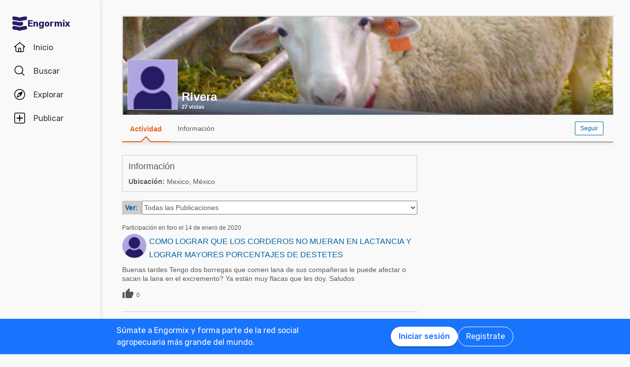

--- FILE ---
content_type: text/html; charset=utf-8
request_url: https://www.engormix.com/mbr-1910306/rivera
body_size: 43501
content:


<!DOCTYPE html>
<html>
<head><title>
	Rivera
</title><meta name="description" content="Perfil de Rivera en Engormix. Haz como Rivera, únete a la comunidad mas grande relacionada a la producción animal y agricola" /><meta name="robots" content="index,follow" /><link rel="shortcut icon" href="https://static.engormix.com/Images/favicon.ico" /><meta name="viewport" content="width=device-width, initial-scale=1.0, user-scalable=yes, minimum-scale=1.0" /><style>*{margin:0;padding:0;}body{color:#58585a;}a{color:#0062a7;}div{color:#000;}p{margin:12px 0;}ul{padding:0 25px;}li{padding-left:16px;}table td{padding:initial;}input{margin:0;}h1,h2{font-weight:400;margin:0;}:root{--c-main00: #000;--c-main01: #fff;--c-main02: #f9402d;--c-main03: #271d67;--c-sec01: #1974FD;--c-sec02: #00B1FB;--c-sec03: #EFEFEF;--c-ter01: #333;--c-ter02: #888;--c-ter03: #bfbfbf;--c-feed01: #FD1919;--c-feed02: #FBCFBD;--c-feed03: #FFC400;--c-feed04: #FBEECA;--c-feed05: #00B1FB;--c-feed06: #C5DBF2;--c-feed07: #00A04A;--c-feed08: #D8EACC;--c-lec01: #333;--c-lec02: #888;}.fs0{font-size: 0 !important;}.fs10{font-size: 10px !important;}.fs11{font-size: 11px !important;}.fs12{font-size: 12px !important;}.fs14{font-size: 14px !important;}.fs16{font-size: 16px !important;}.fs18{font-size: 18px !important;}.fs22{font-size: 22px !important;}.fs24{font-size: 24px !important;}.fs35{font-size: 35px !important;}.fwb{font-weight:700;}.fsCon{font-size: 1em !important;line-height: 1.8;letter-spacing: -.003em;color: #58585a;}.fsCon div{font-size: 1em !important;line-height: 1.8;letter-spacing: -.003em;color: #58585a;}.fsCon td{font-size: .75em;}[class*="fs"]{font-family:Arial, Helvetica, sans-serif;color:#58585a;}.tofEllip{text-overflow:ellipsis;white-space:nowrap;word-wrap:normal;overflow:hidden;}.c1{color:#0062a7;}.c2{color:#3594C6;}.c3{color:#58585a;}.c4{color:#e96014;}.c5{color:#fff;}.c6{color:#d8000c;}.c7{color:#9f6000;}.c8{color:#8e3b8a;}.c9{color:#41a62a;}.c10{color:#fbb03b;}.mt4{margin-top:4px !important;}.mt5{margin-top:5px !important;}.mt7{margin-top:7px !important;}.mt10{margin-top:10px !important;}.mt15{margin-top:15px !important;}.mt20{margin-top:20px !important;}.mt30{margin-top:30px !important;}.mt40{margin-top:40px !important;}.ml5{margin-left:5px !important;}.ml10{margin-left:10px !important;}.ml15{margin-left:15px !important;}.ml20{margin-left:20px !important;}.ml30{margin-left:30px !important;}.mb5{margin-bottom:5px;}.mb10{margin-bottom:10px !important;}.mb15{margin-bottom:15px !important;}.mb20{margin-bottom:20px !important;}.tac{text-align:center !important;}.tal{text-align:left !important;}.tar{text-align:right !important;}.tdn{text-decoration:none;}.tdu{text-decoration:underline;}a.tdn:hover{text-decoration:underline;}.dt{display:table;}.dr{display:table-row;}.dc{display:table-cell;}#aspnetForm{padding-top:0;}/* @media screen and (max-width:800px){#aspnetForm{padding: 30px 8px 0;}}@media screen and (max-width:1024px){#aspnetForm{padding: 60px 8px 0;}}*/ #divContenido img{max-width:100% !important;height:auto !important;}#divContenido table{width:100% !important;}.lnkUser{color:#58585a;text-decoration:none;}.lnkUser:hover{color:#0062a7;text-decoration:underline !important;}.scheme{width:100%;max-width:998px;margin:0 auto;overflow:hidden;margin-top:32px;min-height:100vh;}@media screen and (max-width: 1279px){.scheme{max-width: 916px;}}@media screen and (max-width: 1099px){.scheme{max-width: 648px;}}@media screen and (max-width: 711px){.scheme{max-width: calc(100vw - 32px);}}@media screen and (max-width: 843px){.scheme{margin-top: 0;}}.layout{width:100%;max-width:998px;margin:0 auto;overflow:hidden;}.w100{width:100%;}.Col{position:relative;float:left;}.ColR{position:relative;float:right;}.clear{clear:both;}.cp{cursor:pointer;}.pr{position:relative;}.barracentro{position:fixed;font-family:Arial,Helvetica,sans-serif;font-size:1.5ex;float:left;z-index:10000;width:100%;height:auto;top:0;left:0;text-align:center;vertical-align:middle;}.vat{vertical-align:top;}.vam{vertical-align:middle;}.dib{display:inline-block;}.dBlock{display:block;}.dNone{display:none;}@font-face{font-family: 'Material Icons';font-display: swap;font-style: normal;font-weight: 400;src: url(https://fonts.gstatic.com/s/materialicons/v46/flUhRq6tzZclQEJ-Vdg-IuiaDsNc.woff2) format('woff2');}.material-icons{font-family: 'Material Icons';font-weight: normal;font-style: normal;font-size: 24px;line-height: 1;letter-spacing: normal;text-transform: none;display: inline-block;white-space: nowrap;word-wrap: normal;direction: ltr;-webkit-font-feature-settings: 'liga';-webkit-font-smoothing: antialiased;}.linea_tectonica_dotteada{border-bottom:dotted 1px #58585a;height:0;font-size:0;}.linea_tectonica_03{border-bottom:1px solid #c8c8c8;font-size:0;height:0;}.lg{border-bottom:solid 1px #CCC;}.br02{border:1px solid #ccc;font-size:0;}.tt{position: relative;display:block;text-align: center;}.btn{border-radius:2px;display:block;font-family:Arial, Helvetica, sans-serif;text-align:center;text-decoration:none;display:inline-block;white-space:nowrap;font-weight:normal;height:initial;}.btn.blue{background:#1c73ed;background:linear-gradient(to bottom, #1c73ed 0, #2659ed 68%);border:solid #1c73ed 1px;cursor:pointer;text-shadow:0 1px #000;color:#FFF;}.btn.red{background:#ec5d59;background:linear-gradient(to bottom, #ec5d59 0, #c53d36 68%);border:solid #ec5d59 1px;cursor:pointer;text-shadow:0 1px #000;color:#FFF;}.btn.green{background:#8fb244;background:linear-gradient(to bottom, #8fb244 0, #82ab2c 68%);border:solid #8fb244 1px;cursor:pointer;text-shadow:0 1px #000;color:#FFF;}.btn.none{background:#FFF;background:#FFF;border:solid #FFF 1px;color:#58585A;cursor:pointer;}.btn.gray{background:#b7b7b7;background:linear-gradient(to bottom, #b7b7b7 0, #b7b7b7 68%);border:solid #b7b7b7 1px;color:#e9e9e9;}.btn.grey{background: #f5f5f5;background: linear-gradient(to bottom,#f5f5f5 11%,#f1f1f1 100%);border: 1px solid #dcdcdc;color: #58585a;cursor:pointer;}.btn.ghost{background:#FFF;border:solid #0062a7 1px;cursor:pointer;color:#0062a7;}.btn.blue:hover{box-shadow:0 1px 3px #666;border:solid #2456e7 1px;}.btn.green:hover{box-shadow:0 1px 3px #666;border:solid #739331 1px;}.btn.red:hover{box-shadow:0 1px 3px #666;border:solid #952f2a 1px;}.btn.grey:hover{box-shadow:0 1px 3px #666;border:solid #C6C6C6 1px;}.btn.ghost:hover{box-shadow:0 1px 3px #666;border:solid #0062a7 1px;background:#d2e1fb;}.btn.s{font-size:11px;padding:4px 10px;}.btn.m{font-size:12px;padding:6px 10px;}.btn.l{font-size:16px;padding:16px 30px;}/* Thumbnails profiles */ .pph{border:solid 1px #CCCCCC;border-radius:50%;overflow:hidden;}.pph.s100{width:98px !important;height:98px !important;}.pph.s50{width:48px !important;height:48px !important;}.pph.s40{width:38px !important;height:38px !important;}.pph.s35{width:33px !important;height:33px !important;}.pph.s25{width:23px !important;height:23px !important;}/* Thumbnails referentes */ .infls{position:relative;display:inline-block;}.infls i{position:absolute;color:#FFFFFF;background-color:#CC9933;border-radius: 50%;padding: 2px;}.si100{width:100px;height:100px;border-radius: 50%;padding: 4px;box-sizing:border-box;background-color:#CC9933;}.si50{width: 50px;height: 50px;border-radius: 50%;padding: 3px;box-sizing:border-box;background-color:#CC9933;}.si40{width: 40px;height: 40px;border-radius: 50%;padding: 2px;box-sizing:border-box;background-color:#CC9933;}.si35{width: 35px;height: 35px;border-radius: 50%;padding: 2px;box-sizing:border-box;background-color:#CC9933;}.si25{width: 25px;height: 25px;border-radius: 50%;padding: 2px;box-sizing:border-box;background-color:#CC9933;}.si100 i{top:65px;left:0;font-size:31px;}.si50 i{top:32px;left:0;font-size:14px;}.si40 i{top:25px;left:0;font-size:13px;}.si35 i{top:23px;left:0;font-size:8px;}.si25 i{top:13px;left:0;font-size:8px;}.si100 .pph.s100{width:92px !important;height:92px !important;border-radius: 50%;border:0;}.si50 .pph.s50{width:44px !important;height:44px !important;border-radius: 50%;border:0;}.si40 .pph.s40{width:36px !important;height:36px !important;border-radius: 50%;border:0;}.si35 .pph.s35{width:31px !important;height:31px !important;border-radius: 50%;border:0;}.si25 .pph.s25{width:21px !important;height:21px !important;border-radius: 50%;border:0;}@media screen and (max-width:700px){#divContenido img{max-width:100% !important;height:auto !important}#divContenido table{width:100% !important}.pcOnly{display:none !important}.barracentro{position:absolute}}@media screen and (min-width:768px){.mbOnly{display:none !important}}.pager{font-size:1em;font-family:Arial;display:inline-block;text-align:center;padding:0;}.pager>a{display:inline-block;padding:10px;min-width:1.167em;text-decoration:none;margin-right:5px;}.pager>a.left{background-color:#fff;border:1px solid #fff;color:#3594C6;vertical-align:middle;font-size:3em;padding:0;margin-right:0;}.pager>a.right{background-color:#fff;border:0;color:#3594C6;vertical-align:middle;font-size:3em;padding:0;margin-right:0;}.pager>a.active{background-color:#3594C6;border:1px solid #3594C6;color:#fff;}.pager>a{background-color:#fff;border:1px solid #3594C6;color:#3594C6;}.ModalPopupBG{opacity:.7;background-color: #333;}.mpp{background-color: #333;}.tipsy{font-size:10px;font-family:Arial, Helvetica, sans-serif;position:absolute;z-index:100000;padding:5px;}.tipsy-inner{text-align:center;color:#fff;background-color:#000;max-width:200px;border-radius:3px;-moz-border-radius:3px;-webkit-border-radius:3px;padding:5px 8px 4px;}.tipsy-arrow{position:absolute;width:0;height:0;line-height:0;border:5px dashed #000;}.tipsy-arrow-n{border-bottom-color:#000;}.tipsy-n .tipsy-arrow{top:0;border-bottom-style:solid;border-top:none;border-left-color:transparent;border-right-color:transparent;left:50%;margin-left:-5px;}.tipsy-arrow-s{border-top-color: #000}.tipsy-s .tipsy-arrow{bottom: 0;left: 50%;margin-left: -5px;border-top-style: solid;border-bottom: none;border-left-color: transparent;border-right-color: transparent}.txt14{font-size: 14px;line-height: 18px;font-family: Arial, Helvetica, sans-serif;}.embed-container{position: relative;padding-bottom: 56.25%;height: 0;overflow: hidden;background-color:#000;}.embed-container iframe{position: absolute;top:0;left: 0;width: 100%;height: 100%;}.grid-canvas{display: flex;align-items: center;background-color: #f9f9f9;}.grid-container{width: 100%;max-width: 1256px;grid-template-columns: 193px auto;display: grid;margin: 0 auto;column-gap: 20px;}.grid-menu{box-shadow: 4px 0 8px -4px rgb(0 0 0 / 10%);background-color: #f9f9f9;height: 100vh;position: sticky;top: 0;display: flex;flex-direction: column;align-items: center;z-index: 1;}.grid-menu *{font-family: 'Rubik';font-size: 16px;text-decoration: none !important;font-weight: 400;font-style: normal;box-sizing: border-box;}.grid-main{padding: 0 16px 0 16px;box-sizing: border-box;}@media screen and (max-width: 1279px){.grid-container{grid-template-columns: 68px auto;width: 1036px;}}@media screen and (max-width: 1099px){.grid-container{grid-template-columns: 80px auto;width: 780px;}}@media screen and (max-width: 843px){.grid-container{margin-top: 64px;margin-bottom: 60px;grid-template-columns: 680px;width: 680px;}.grid-menu{box-shadow: 0 1px 4px 0 rgba(0, 0, 0, 0.1);height: 64px;position: fixed;width: 100%;left: 0;z-index: 10;background-color: #FFF;}}@media screen and (max-width: 711px){.grid-container{grid-template-columns: auto;margin: 60px 16px;}.grid-main{padding: 0;}}.MuiButton-root{font-family: 'Rubik';font-size: 16px;font-weight: 500;text-decoration: none;text-transform: none;border-radius: 100px;column-gap: 4px;letter-spacing: normal;min-width: auto;white-space: nowrap;height: 40px;outline: 0;margin: 0;display: inline-flex;align-items: center;justify-content: center;position: relative;box-sizing: border-box;cursor: pointer;user-select: none;vertical-align: middle;line-height: 1.75;padding: 6px 16px;transition: background-color 250ms cubic-bezier(0.4, 0, 0.2, 1) 0ms,box-shadow 250ms cubic-bezier(0.4, 0, 0.2, 1) 0ms,border-color 250ms cubic-bezier(0.4, 0, 0.2, 1) 0ms,color 250ms cubic-bezier(0.4, 0, 0.2, 1) 0ms;}.MuiButton-outlined{color: #FFF;border-color: #FFF;border: 1px solid white;font-weight: 400;}.MuiButton-contained{background-color: var(--c-main02);color: white;box-shadow: 0px 3px 1px -2px rgba(0,0,0,0.2),0px 2px 2px 0px rgba(0,0,0,0.14),0px 1px 5px 0px rgba(0,0,0,0.12);}.MuiButton-contained:hover{box-shadow: 0px 2px 4px -1px rgba(0,0,0,0.2),0px 4px 5px 0px rgba(0,0,0,0.14),0px 1px 10px 0px rgba(0,0,0,0.12);}.MuiButton-contained.white{background-color: white;color: var(--c-sec01);box-shadow: 0px 3px 1px -2px rgba(0,0,0,0.2),0px 2px 2px 0px rgba(0,0,0,0.14),0px 1px 5px 0px rgba(0,0,0,0.12);}.txt14{font-size:14px;line-height:18px;font-family: Arial;}.ed:hover{box-shadow: 0 1px 1px #ccc;border: 1px solid #c6c6c6;cursor: pointer;}.ed{background-color: #f5f5f5;background: linear-gradient(to bottom,#f5f5f5 11%,#f1f1f1 100%);border: 1px solid #dcdcdc;border-radius: 2px;padding: 5px 10px;color: #58585a;text-decoration: none;text-align: center;font-family: Arial, Helvetica, sans-serif;display: inline-block;font-size: 12px;font-weight: 700;}.pl5{padding-left: 5px;}.w50h50{width:50px;height:50px;}.mbrAl .w40{width:40px;}.mbrAl .bcCCC, .ucLike .bcCCC{background-color:#CCC;border-top-left-radius:2px;border-bottom-left-radius:2px;}.mbrAl .h28{height:28px;}.ucVid .w250h141{width:250px;height:141px;background-color:#000;}.ucVid .br0{border-width:0;display:initial;}.ucVid img, .ucReg img,.ucPhot img, .ucVidQ img{display: initial !important;}.ucProd .w250h200{width:250px;height:200px;background-color:#FFF;}.ucProd .br0{border-width:0;}.ucProd .maxH120{max-height:120px;}.ucProd .al{text-align: center;font-family: Arial,Helvetica,sans-serif;font-size: 14px;border: 1px solid;margin: 10px 0;padding: 10px;color: #9f6000;background-color: #feefb3;}.ucArt .p200{padding:20px 0 0 0;box-sizing:border-box;}.ucArt .mr20, .ucNews .mr20{margin-right:20px;}.ucArt .m62000, .ucNews .m62000{margin:6px 20px 0 0;}.ucArt .mt6{margin-top:6px;}.ucFor .globo, .ucLike .globo, .ucFor .globof8{border-radius:10px;border: 1px solid #9B9C9E;}.ucFor .globo, .ucLike .globo{background-color: #FFF;}.ucFor .globof8{background-color: #F8E7C0;}.ucFor .m1510{margin:15px 10px;}.ucFor .p1, .ucLike .p1, .ucFor .p3{width: 17px;height: 8px;background-image: url(//static.engormix.com/sprites/2013/spr_gral01-20170308.png);margin-top:-8px}.ucFor .p1, .ucLike .p1{background-position: -55px -112px;}.ucFor .p3{background-position: -80px -98px;}.ucFor .w50{width: 50px;}.actPhot .bg0{background-color: #000000;}.actPhot .ml12{margin-left: 12px;}.actPhot .thmb{width: 598px;height: 448px;position: relative;}.actPhot .thmb1{width: 190px;height: 142px;position: relative;}.actPhot .thmb2{width: 293px;height: 219px;position: relative;}@media screen and (max-width: 700px){.actPhot .thmb{width:100% !important;height: auto !important;}.actPhot .thmb1{width:100% !important;height: auto !important;}.actPhot .thmb2{width:100% !important;height: auto !important;}}.ucVidQ .w250h140{width:250px;height: 141px;background-color: #000;}.ucVidQ .w335, .ucProd .w335, .ucVid .w335{width: 335px;}.ucLike .w35h35{width:35px;height:35px;}.ucLike .m10{margin:10px;}.topic-card{width: 100%;padding: 12px;border: solid 1px #ccc;box-sizing: border-box;margin-bottom: 18px;}.topic-card a{display: inline-block;padding: 8px 0;}.mp .layout-grid{display: grid;grid-template-columns: auto 378px;column-gap: 20px;}.mp .cl1{margin-top:20px;min-height:400px;overflow:hidden}.mp .cl2{margin-top: 20px;min-height:400px;}.mp .mt60{margin-top:60px}.mp .sdead{width: 60%;margin-left: 20%;border: 1px solid black;background-color: #CCCCCC;padding: 20px 0;}@media screen and (max-width: 1024px){#aspnetForm{padding-top: 0!important;}.mp .sdead{width: calc(100% - 2px);margin-left: 0;}}@media screen and (max-width: 1099px){.mp .layout-grid{grid-template-columns: auto;}.mp .cl2{display:none;}}@media screen and (max-width: 600px){.mp .cl1{width:100%;}.mp .fs12{font-size: 14px !important;}}.explore_container{width: -moz-fit-content;width: fit-content;background-color: #f9f9f9;transform: translateX(0);transition: all 0.3s ease-out;position: absolute;top: 0;height: 100vh;z-index: 0;border-top-right-radius: 16px;border-bottom-right-radius: 16px;right: 0;width: 0;padding: 16px 16px 24px;overflow-y: auto;}.explore_container::-webkit-scrollbar{appearance: none;-webkit-appearance: none;}.explore_container:hover::-webkit-scrollbar-thumb{background: var(--c-ter02);}.explore_container::-webkit-scrollbar-thumb{background: var(--c-main01);border-radius: 20px;border: 4px solid var(--c-main01);}.explore_explore_open{transform: translateX(100%);transition: all 0.3s ease-out;box-shadow: 4px 0 16px 0 rgba(0, 0, 0, 0.2);width: fit-content;}.explore_explore_main{opacity: 0;transition: visibility 0s, opacity 0s linear;}.explore_explore_open .explore_explore_main{transition: visibility 0.9s, opacity 0.9s ease-out;visibility: visible;opacity: 1;}.explore_explore_item{margin: 16px 0;display: flex;flex-direction: row;justify-content: space-between;align-items: center;}.explore_explore_item span{font-size: 16px;color: var(--c-main02);font-weight: 500;}@media screen and (max-width: 843px){.explore_container{width: 0;right: auto;left: 0;overflow: hidden;transition: width 0.5s ease-in-out;transform: none;padding: 0;}.explore_explore_items{height: calc(100vh - 220px);overflow-y: auto;}.explore_explore_open{width: 100%;padding: 16px 16px 24px;top: 64px;border-radius: initial;border-top: 1px solid #eaeaea;}.explore_block_scroll{margin: 0;height: 100%;overflow: hidden;}}.Accordion *{white-space: nowrap;}.Accordion a{font-size: 16px;color: var(--c-lec02);line-height: 2.29;}.AccordionSummary{display: grid;grid-template-columns: auto 24px;align-items: center;cursor: pointer;grid-column-gap: 8px;}.AccordionSummary span{font-size: 16px;font-weight: 500;color: var(--c-ter02);}.ExpandIconWrapper{transition: transform 150ms cubic-bezier(0.4, 0, 0.2, 1) 0ms;}.explore_opened .ExpandIconWrapper{transform: rotate(-180deg);}.AccordionDetails{display: flex;flex-direction: column;height: 0;overflow: hidden;transition: height 3000ms ease-in-out;margin: 16px 0;}.explore_opened .AccordionDetails{overflow: visible;height: fit-content;}.lg-container{position: fixed;bottom: 0;left: 0;width: 100%;height: 72px;background-color: var(--c-sec01);z-index: 10;}.lg-main{display: flex;flex-direction: row;justify-content: space-between;column-gap: 16px;margin: 12px auto;max-width: 838px;padding: 0 16px;width: 100%;}.lg-text{display: block;max-width: 378px;line-height: 24px;color: white;}.lg-buttons{display: flex;flex-direction: row;column-gap: 16px;align-items: center;}@media screen and (max-width: 859px){.lg-container{display: none;}}.navbar_container{border-right: 1px solid #dfdfdf;display: flex;gap: 8px;flex-direction: column;padding-top: 24px;z-index: 1;background-color: #f9f9f9;height: 100vh;width: 100%;}.navbar_buttons{gap: 8px;flex-direction: column;}.navbar_buttons, .navbar_logo{display: flex;width: -moz-fit-content;width: fit-content;}.navbar_logo{height: 48px;padding: 0 12px;justify-content: center;align-items: center;border-radius: 48px;column-gap: 12px;}.navbar_label{font-size: 16px;color: var(--c-lec01);}.navbar_brand{font-size: 18px;font-weight: 700;color: var(--c-main03);}.navbar_item{height: 48px;min-width: 48px;padding: 0 16px;display: grid;grid-template-columns: 24px auto;justify-content: flex-start;align-items: center;grid-column-gap: 16px;column-gap: 16px;cursor: pointer;position: relative;border-radius: 24px;}.navbar_item .navbar_svg1{display: block;}.navbar_item .navbar_svg2{display: none;}.navbar_selected span{color: #f9402d;font-weight: 500;}.navbar_item:hover{background-color: rgba(174, 166, 225, 0.5);}.navbar_item:focus{background-color: initial;}.navbar_item_selected span{color: var(--c-main02);font-weight: 500;}.navbar_item_selected svg{fill: var(--c-main02);}.navbar_item_selected .navbar_svg1{display: none;}.navbar_item_selected .navbar_svg2{display: block;}.navbar_tabbar{position: fixed;z-index: 100;background-color: #fff;height: 64px;bottom: 0;width: 100%;box-shadow: 0 -1px 4px 0 rgba(0, 0, 0, 0.1);display: none;}.navbar_tabbar .navbar_container{width: 100%;margin: auto;max-width: 680px;display: flex;flex-direction: row;justify-content: space-evenly;align-items: center;height: 64px;}.navbar_tabbar .navbar_container .navbar_item{width: 48px;height: 48px;display: flex;justify-content: center;align-items: center;flex-direction: column;}.navbar_dotNotif{min-width: 18px;height: 18px;border-radius: 10px;border: 1px solid #fff;background-color: #e13535;font-size: 12px;color: #fff !important;justify-content: center;line-height: 17px;display: flex;z-index: 100;position: absolute;top: 5px;left: 28px;}@media screen and (min-width: 844px) and (max-width: 1279px){.navbar_brand{display: none;}.navbar_buttons{margin: 0 auto;}}@media screen and (max-width: 1279px){.navbar_container{align-items: center;}.navbar_item{justify-content: center;padding: 0 12px;grid-template-columns: 24px;}.navbar_item:hover{padding: initial;}.navbar_label{display: none;}.navbar_dotNotif__bcvbM{left: 22px;}}@media screen and (max-width: 843px){.navbar_buttons{margin: initial;}.navbar_btnLogin__PLQ5S{display: contents;}.navbar_container{justify-content: space-between;flex-direction: row;width: 100%;padding: 8px 16px;border-right: 0;background-color: #fff;}.navbar_buttons{flex-direction: row;align-items: center;}.navbar_tabbar{display: block;}.navbar_so{display: none;visibility: hidden;}}@media screen and (max-width: 712px){.navbar_container{padding: 8px 16px;}.navbar_logo{padding: 0 12px 0 0;column-gap: 4px;}.navbar_buttons{gap: 0;}}.mbr-ph.s24{width: 24px;height: 24px;}.mbr-ph{border-radius: 50%;background-color: #bfbfbf;padding: 1px;box-sizing: border-box;display: inline-flex;overflow: hidden;position: relative;}.uctt .ttp{background: #dae9f5;border-radius:2px;height: 150px;-moz-box-shadow: 0 1px 3px #666;-webkit-box-shadow: 0 1px 3px #666;box-shadow: 0 1px 3px #666;}.uctt .ttp1{width: 0;height: 0;border-left: 6px solid transparent;border-right: 6px solid transparent;border-bottom: 8px solid #dae9f5;position: absolute;left: 17px;top: -8px;z-index: 10;}.uctt .box{padding:3px 20px 10px 20px;}body{}.pfmnu .pad{padding: 19px 16px 19px 16px;text-decoration: none;}.pfmnu .pam:hover{cursor: pointer;color: #e96014;}.pfmnu .paf{margin: 13px 20px;}.pfmnu .lhi{line-height: initial;}.pfmnu .m1210{margin: 12px 10px;}.pfmnu .itemSelected{background-image: url(//images.engormix.com/2013/showcase2013_pico_nav.png);background-position: bottom;background-repeat: no-repeat;top: 1px;color: #e96014;font-weight: bold;text-decoration: none;}.pfmnu .itemSelectedCommunity{color: #e96014;font-weight: bold;}.pfmnu .boxMbrUnread{top:17px;left:-14px;background-color:rgb(220, 13, 23);padding: 2px 0 2px 0;text-shadow:rgba(0,0,0,0.4) 0 -1px 0;-webkit-box-shadow:rgba(0,0,0,0.701961) 0 1px 1px 0;-webkit-border-radius: 2px;-moz-border-radius: 2px;border-radius: 2px;}.pfmnu .sbox{display: none;}.pfmnu .mld3{height: 48px;border-top: 1px solid #d9d9d9;margin: 0;line-height: 48px;padding-right: 16px;}.pfmnu .pCP{position: absolute;top: 20px;left: 430px;}.pfmnu .tpf{position: relative;float: left;width:80%;text-align:left}.pfmnu .dpopup{display: none;position: fixed;top: 0;left: 0;width: 100%;height: 46px;background-color: white;z-index: 1000;}.pfmnu .h200{height: 200px}.pfmnu .ofh{overflow: hidden}.pfmnu .pabs{position:absolute}.pfmnu .t0l0{top: 0;left: 0}.pfmnu .h100{height: 100%}.pfmnu .pfmnu .ed:hover{-moz-box-shadow: 0 1px 1px #ccc;-webkit-box-shadow: 0 1px 1px #ccc;-ms-box-shadow: 0 1px 1px #ccc;box-shadow: 0 1px 1px #ccc;border: 1px solid #c6c6c6;cursor: pointer;}.pfmnu .ed{background: url([data-uri]);background: -moz-linear-gradient(top,#f5f5f5 11%,#f1f1f1 100%);background: -webkit-gradient(linear,left top,left bottom,color-stop(11%,#f5f5f5),color-stop(100%,#f1f1f1));background: -webkit-linear-gradient(top,#f5f5f5 11%,#f1f1f1 100%);background: -o-linear-gradient(top,#f5f5f5 11%,#f1f1f1 100%);background: -ms-linear-gradient(top,#f5f5f5 11%,#f1f1f1 100%);background: linear-gradient(to bottom,#f5f5f5 11%,#f1f1f1 100%);-webkit-filter: progid:DXImageTransform.Microsoft.gradient(startColorstr='#f5f5f5',endColorstr='#f1f1f1',GradientType=0);-moz-filter: progid:DXImageTransform.Microsoft.gradient(startColorstr='#f5f5f5',endColorstr='#f1f1f1',GradientType=0);-o-filter: progid:DXImageTransform.Microsoft.gradient(startColorstr='#f5f5f5',endColorstr='#f1f1f1',GradientType=0);filter: progid:DXImageTransform.Microsoft.gradient(startColorstr='#f5f5f5',endColorstr='#f1f1f1',GradientType=0);border: 1px solid #dcdcdc;-ms-border-radius: 2px;border-radius: 2px;padding: 5px 10px;color: #58585a;text-decoration: none;text-align: center;font-family: Arial, Helvetica, sans-serif;font-weight: 700;display: inline-block;cursor: pointer;font-size: 12px;z-index:1;}.pfmnu .edf{position: absolute;top: 65px;left: 64px;padding: 4px 4px 0 4px;}.pfmnu .edpf{position: relative;float: right;}.pfmnu .b10l120{bottom: 10px;left: 120px;text-shadow: 2px 3px rgba(0, 0, 0, 0.1);z-index: 0}.pfmnu .txtdn{text-decoration: none;}.pfmnu .mbr_nfoto6{height: 100px;width: 100px;background-image: url(//static.engormix.com/sprites/2013/spr_gral01-20170308.png);background-position: 0 -653px;display: inline-block}.pfmnu .sfoto{left: 10px;bottom: 10px;width: 100px;height: 100px;z-index: 0;cursor: default;}.pfmnu .dprof0{top: 0;right: 0;width: 410px;height: 200px;}.pfmnu .dprof1{background-color: #000000;opacity: 0.7;z-index: 0;}.pfmnu .dprof2{z-index: 0;}.pfmnu .pd20{padding:20px}.pfmnu .ht160{height: 160px;display: table;}.pfmnu .icnNoLogo{background-image: url(//static.engormix.com/sprites/2013/spr_gral01-20170308.png);height: 50px;width: 50px;cursor: pointer;background-position: 0 -387px;margin-right: 10px;position: relative;float: left;border: solid 1px #ccc;background-color: white;}.pfmnu .scomp{width: 308px;max-height: 160px;}.pfmnu .prof768t{display:table;width:95%;margin: 0 auto}.pfmnu .prof768c{display:table-cell;text-align:center;vertical-align:middle}.pfmnu .bprof768{max-width:254px;width:100%;padding:15px}.pfmnu .scomp768{max-height: 50px;margin:10px 10px 10px 0}.pfmnu .mg10{margin: 10px}.pfmnu .mbar{height:48px;line-height:48px}.pfmnu .p010{padding: 10px;}.pfmnu .mpf{width: 22px;height: 16px;background-position: -138px -292px;display: inline-block}.pfmnu .mnudes{top: 4px;left: 0;background-color: white;z-index: 9;border: solid 1px var(--c-ter03);border-radius: 4px;padding: 0 16px;width: 100%;box-sizing: border-box;box-shadow: 0 1px 4px 0 rgb(0 0 0 / 10%);}.pfmnu .des0{margin:0;height: 48px;line-height: 48px;display: flex;flex-direction: row;justify-content: space-between;align-items: center;}.pfmnu .des1{cursor: pointer;padding: 10px;width:22px;height:48px}.pfmnu .dlbk{display:block}.pfmnu .desurm{line-height:16px;left:5px;top:16px}.pfmnu .desIt{text-decoration:none;width:100%;height:100%;display:block}.pfmnu .desline{bottom: -8px;left: 0;height: 8px;}.pfmnu .desep{border-top: 1px solid rgb(245, 245, 245);-webkit-box-shadow: 0px 0px 7px rgb(0, 0, 0);-ms-box-shadow: 0px 0px 7px rgb(0, 0, 0);box-shadow: 0px 0px 7px rgb(0, 0, 0);z-index: 10;}.pfmnu .bwhite{background-color: white;}.pfmnu .h7{height: 7px;}.pfmnu .gradient{border-top: solid 1px #58585A;box-shadow: 0 0 7px #58585a;}.pfmnu .mnufix{position:fixed;top:60px;z-index: 10;height:55px;width:998px;}.pfmnu .wh35{width:35px;height:35px;}.pfmnu .mbr_nfoto5{height: 35px;width: 35px;background-position: 0 -352px;display: inline-block;background-image: url(//static.engormix.com/sprites/2013/spr_gral01-20170308.png);}.pfmnu .mt13{margin-top: 13px}.pfmnu .ed01{height: 14px;width: 14px;background-image: url(//static.engormix.com/sprites/2013/spr_gral01-20170308.png);background-position: -48px -45px;margin-right: 5px;float: left}@media screen and (max-width: 1099px){.pfmnu .hbox{display: none;}.pfmnu .svbox{visibility: visible !important;}.pfmnu .sbox{display: block;}.pfmnu .pCP{position: absolute;top: 20px;right: 20px;left: auto;}.pfmnu .maxl{max-width:85%}.pfmnu .edbt{padding:13px 10px!important}}@media screen and (max-width: 640px){.pfmnu .maxl{max-width:70%}.pfmnu .tpf{width:70%}}@media screen and (max-width: 440px){.pfmnu .tpf{width:100%}.pfmnu .edpf{float: left;}}.pfmnu #shadow{width: 996px;height: 60px;background: linear-gradient(to bottom,rgba(0,0,0,0) 0,rgba(0,0,0,.51) 100%);position: absolute;bottom: 0;left: 0;}.pfmnu .ProfileS{position: relative;width: 100%;height: 200px;background-color: #ccc;}.container_portada{width:100%;height: 200px;}@media screen and (max-width: 711px){.container_portada{width: calc(100vw - 32px);}}.imgPortada{position: absolute;height: 100%;width: calc(100% - 4px);left: 0;top: 0;right: 0;bottom: 0;object-fit: cover;color: transparent;}.pev .br2w376{border-radius: 2px;width: 376px;}.pev .w50h50oh{width:50px;height:50px;overflow:hidden;}.pev .m100100{margin: 10px 0 10px 0;}.pev .ml9{margin-left: 9px;}.pav .br2w378{border-radius: 2px;width: 376px;}.pav .mar10{margin: 9px 0 9px 9px;}.pav .w175h98ohbc0{width: 175px;height: 98px;overflow: hidden;background-color: #000000;margin-right:7px;}.pav .w175h45oh{width: 175px;height:45px;overflow: hidden;}.pav .mt3{margin-top: 3px;}.pav .w8{width: 8px;}.pav .w178h45oh{width: 178px;height:45px;overflow: hidden;}.ucPhot{border-radius:2px;width: 376px;}.ucPhot .m10{margin:10px 0 10px 10px;}.ucPhot .w171h116{background-color:#000000;width:171px;height:116px;overflow:hidden;margin-right: 8px;}.ucPhot .h119{height:119px;}.ucPhot .br1c000{border:solid 1px #000;}.ucPhot .w12{width:12px;}body{background-color: #f9f9f9;}.fot .container{height: 40px;border-top: 1px solid var(--c-main03);padding-top: 8px;}.fot .main{margin: auto;display: flex;flex-direction: row;column-gap: 24px;width: fit-content;}.fot .fs14{font-family: 'Rubik' !important;}@media screen and (max-width: 1099px){.fot .container{margin-bottom: 120px;}.fot .main{display: block;}.fot .main div{margin-bottom: 18px;}.fot .main .copy{font-size: 12px !important;}}</style><link type="text/css" rel="stylesheet" href="https://fonts.googleapis.com/icon?family=Material+Icons" />
    <!--[if gte IE 9]><style type="text/css">.gradient {-webkit-filter: none;-moz-filter: none;-o-filter: none;filter: none;}</style><![endif]-->
    <link rel="canonical" href="https://www.engormix.com/mbr-1910306/rivera" /><script type="application/ld+json">{"@context":"https://schema.org","@type":"ProfilePage","dateCreated":"2020-01-14T19:23:00-03:00","mainEntity":{"@id":"#main-author","@type":"Person","name":"Rivera","worksFor":{"@type":"Organization","name":""},"url":"https://www.engormix.com/mbr-1910306/rivera","hasPart":[{"@type":"Comment","text":"Buenas tardes Tengo dos borregas que comen lana de sus compañeras   le puede afectar o sacan la lana en el excremento?  Ya están muy flacas que les doy.  Saludos","datePublished":"2020-01-14T19:23:04.297-03:00","url":"//www.engormix.com/ovinos/destete-ovinos/como-lograr-corderos-mueran_f14816/?p=4#534193","author":{"@id":"#main-author"}}]}}</script></head>
<body>
    <div class="grid-canvas">
        <div class="grid-container">
            <div class="grid-menu">
                

<script type="text/javascript">

    // Utilizamos JavaScript para cargar las fuentes de forma asíncrona
    function loadFonts() {
        var fontLink = document.createElement('link');
        fontLink.href = 'https://fonts.googleapis.com/css2?family=Asap&family=Rubik:wght@400;500;700&display=swap';
        fontLink.rel = 'stylesheet';
        document.head.appendChild(fontLink);
    }

    // Llamamos a la función para cargar las fuentes después de que la página haya cargado
    window.addEventListener('load', loadFonts);


    function fnToggle() {
        document.getElementById('explore_btn').classList.toggle("navbar_item_selected")
        document.getElementById('explore_menu').classList.toggle('explore_explore_open')
        document.body.classList.toggle('explore_block_scroll')
    }
</script>
<div class="navbar_container">
    
    <a id="ctl00_ctl01_lnkBrand" class="navbar_logo" title="Engormix" alt="Engormix" href="/">
        <svg viewBox="0 0 512 512" height="32" width="32" style="vertical-align: middle; fill: #271d67">
            <path d="m256 181c60-23 152-35 201-40 19-2 34-19 34-38l0-43c0-23-20-41-42-38-50 5-136 17-193 39-57-22-143-34-193-39-22-3-42 15-42 38l0 43c0 19 15 36 34 38 49 5 141 17 201 40z m0 310c60-24 152-36 201-41 19-2 34-18 34-38l0-43c0-23-20-40-42-38-50 6-136 18-193 40-57-22-143-34-193-40-22-2-42 15-42 38l0 43c0 20 15 36 34 38 49 5 141 17 201 41z m107-257c0-24-23-41-46-36-22 5-43 11-61 18-57-22-143-34-193-40-22-2-42 15-42 38l0 44c0 19 15 36 34 37 49 6 141 18 201 41 23-9 50-16 77-22 17-3 30-19 30-36z"></path></svg>
        <span class="navbar_brand">Engormix</span></a>
    <div class="navbar_buttons">
        <a id="ctl00_ctl01_lnkHome" class="navbar_so" href="/">
            <div class="navbar_item ">
                <svg viewBox="0 0 512 512" height="24" width="24" style="vertical-align: middle">
                    <path d="m484 219l-211-170c-4-4-10-6-15-6l-4 0c-6 0-11 2-15 6l-211 170c-14 14-5 37 15 37l32 0 0 149c0 36 28 64 64 64l234 0c36 0 64-28 64-64l0-149 32 0c20 0 29-23 15-37z m-260 218l0-117c0-6 5-11 11-11l42 0c6 0 11 5 11 11l0 117z m181-202l0 170c0 18-14 32-32 32l-53 0 0-117c0-23-19-43-43-43l-42 0c-24 0-43 20-43 43l0 117-53 0c-18 0-32-14-32-32l0-170c0-6-5-11-11-11l-23 0 176-142c4-4 10-4 14 0l176 142-23 0c-6 0-11 5-11 11z"></path></svg>
                <span class="navbar_label">
                    Inicio</span>
            </div>
        </a>
        <a class="navbar_so" href="/searcher/">
            <div id="ctl00_ctl01_pnlSearch" class="navbar_item">
	
                <svg id="ctl00_ctl01_ico_search" viewBox="0 0 512 512" height="24" width="24" style="vertical-align: middle">
                    <path d="m459 436l-97-97c27-33 43-74 43-120 0-104-83-187-186-187-104 0-187 83-187 187 0 103 83 186 187 186 46 0 87-16 120-44l97 97c6 7 17 7 23 0 6-6 6-16 0-22z m-240-63c-86 0-155-69-155-154 0-86 69-155 155-155 85 0 154 69 154 155 0 85-69 154-154 154z"></path>
                </svg>
                
                <span class="navbar_label">
                    Buscar</span>
            
</div>
        </a>
        <div id="explore_btn" class="navbar_item" onclick="fnToggle()" style="cursor: pointer;">
            <svg viewBox="0 0 512 512" height="24" width="24" style="vertical-align: middle" class="navbar_svg1">
                <path d="m256 53c112 0 203 91 203 203 0 112-91 203-203 203-112 0-203-91-203-203 0-112 91-203 203-203m0-32c-130 0-235 105-235 235 0 130 105 235 235 235 130 0 235-105 235-235 0-130-105-235-235-235z m125 110c-5-4-12-5-18-3l-158 68c-4 2-7 5-9 9l-68 158c-3 6-1 13 3 18 3 2 8 4 12 4 2 0 4 0 6-1l158-68c4-2 7-5 9-9l68-158c2-6 1-13-3-18z m-208 208l50-116 66 66z"></path></svg><svg viewBox="0 0 512 512" height="24" width="24" style="vertical-align: middle; fill: #f9402d" class="navbar_svg2"><path d="m256 21c-130 0-235 105-235 235 0 130 105 235 235 235 130 0 235-105 235-235 0-130-105-235-235-235z m128 127l-68 158c-2 4-5 7-9 9l-158 68c-6 3-13 1-18-4-4-4-6-11-3-17l68-159c1-3 4-6 8-8l159-68c2-1 4-1 6-1 4 0 8 1 11 4 5 5 6 12 4 18z m-45 23l-50 115-66-66z"></path></svg>
            <span class="navbar_label">
                Explorar</span>
        </div>
        
        <a id="ctl00_ctl01_lnkPublish" class="navbar_so" onClick="SignInRequired({callbackUrl: &#39;/content/new/&#39;, action: &#39;publish&#39;})">
            <div class="navbar_item ">
                <svg viewBox="0 0 512 512" height="24" width="24" style="vertical-align: middle">
                    <path d="M426 459c17 0 33-20 33-44l0-318c0-24-16-43-33-43l-340 0c-17 0-33 19-33 43l0 318c0 24 16 44 33 44l340 0m0 32l-340 0c-36 0-65-34-65-76l0-318c0-42 29-76 65-76l340 0c36 0 65 34 65 76l0 318c0 42-29 76-65 76z m-53-214l-96 0 0 96c0 12-9 22-21 22-12 0-21-10-21-22l0-96-96 0c-12 0-22-9-22-21 0-12 10-21 22-21l96 0 0-96c0-12 9-22 21-22 12 0 21 10 21 22l0 96 96 0c12 0 22 9 22 21 0 12-10 21-22 21z"></path></svg>
                <span class="navbar_label">
                    Publicar</span>
            </div>
        </a>
        
    </div>
</div>



<script type="text/javascript">
    function ToggleExplore(id) {
        document.getElementById(id).classList.toggle("explore_opened");
    }
</script>

<div class="explore_container" id="explore_menu">
    <div class="explore_explore_main">
        <div class="explore_explore_item"><span>Explorar</span>
            <div style="cursor: pointer" onclick="fnToggle()">
            <svg viewBox="0 0 512 512" height="24" width="24" style="vertical-align: middle">
                <path d="m279 256l142-143c6-6 6-16 0-22-6-7-16-6-22 0l-143 142-143-142c-6-6-16-6-22 0-7 6-6 16 0 22l142 143-142 143c-6 6-6 16 0 22 6 7 16 6 22 0l143-142 143 142c6 6 16 6 22 0 7-6 6-16 0-22z"></path></svg></div>
        </div>
        <div class="explore_explore_items">

            <div class="Accordion explore_opened" id="accordion1">
                <div class="AccordionSummary" tabindex="0" role="button" aria-expanded="true" onclick="ToggleExplore('accordion1')">
                    <span>Comunidades en español</span>
                    <div class="ExpandIconWrapper">
                        <svg viewBox="0 0 512 512" height="24" width="24" style="vertical-align: middle; fill: #888">
                            <path d="m358 222l-90 93c-7 7-17 7-24 0l-90-93c-10-11-3-30 12-30l180 0c15 0 22 19 12 30z"></path></svg>
                    </div>
                </div>
                <div class="AccordionDetails">
                    <a href='//www.engormix.com/agricultura/'>Agricultura</a><a href='//www.engormix.com/balanceados/'>Balanceados - Piensos</a><a href='//www.engormix.com/avicultura/'>Avicultura</a><a href='//www.engormix.com/ganaderia/'>Ganadería</a><a href='//www.engormix.com/lecheria/'>Lechería</a><a href='//www.engormix.com/micotoxinas/'>Micotoxinas</a><a href='//www.engormix.com/porcicultura/'>Porcicultura</a><a href='//www.engormix.com/mascotas/'>Mascotas</a>
                </div>
            </div>

            <div class="Accordion" id="accordion2">
                <div class="AccordionSummary" tabindex="0" role="button" aria-expanded="true" onclick="ToggleExplore('accordion2')">
                    <span>Comunidades en inglés</span>
                    <div class="ExpandIconWrapper">
                        <svg viewBox="0 0 512 512" height="24" width="24" style="vertical-align: middle; fill: #888">
                            <path d="m358 222l-90 93c-7 7-17 7-24 0l-90-93c-10-11-3-30 12-30l180 0c15 0 22 19 12 30z"></path></svg>
                    </div>
                </div>
                <div class="AccordionDetails">
                    <a href='//en.engormix.com/aquaculture/'>Acuacultura</a><a href='//en.engormix.com/mycotoxins/'>Micotoxinas</a><a href='//en.engormix.com/poultry-industry/'>Avicultura</a><a href='//en.engormix.com/pig-industry/'>Porcicultura</a><a href='//en.engormix.com/dairy-cattle/'>Lechería</a><a href='//en.engormix.com/feed-machinery/'>Balanceados - Piensos</a>
                </div>
            </div>

            <div class="Accordion" id="accordion3">
                <div class="AccordionSummary" tabindex="0" role="button" aria-expanded="true" onclick="ToggleExplore('accordion3')">
                    <span>Comunidades en portugués</span>
                    <div class="ExpandIconWrapper">
                        <svg viewBox="0 0 512 512" height="24" width="24" style="vertical-align: middle; fill: #888">
                            <path d="m358 222l-90 93c-7 7-17 7-24 0l-90-93c-10-11-3-30 12-30l180 0c15 0 22 19 12 30z"></path></svg>
                    </div>
                </div>
                <div class="AccordionDetails">
                    <a href='//pt.engormix.com/micotoxinas/'>Micotoxinas</a><a href='//pt.engormix.com/avicultura/'>Avicultura</a><a href='//pt.engormix.com/suinocultura/'>Porcicultura</a><a href='//pt.engormix.com/pecuaria-corte/'>Ganadería</a><a href='//pt.engormix.com/pecuaria-leite/'>Lechería</a>
                </div>
            </div>

            <a class="mt16" style="display: block; font-weight:500; color:var(--c-ter02)" href="/advertise/">Anunciar en Engormix</a></div>
    </div>
</div>

<div class="navbar_tabbar">
    <div class="navbar_container">
        <a id="ctl00_ctl01_lnkHome_tab" href="/">
            <div class="navbar_item">
                <svg viewBox="0 0 512 512" height="24" width="24" style="vertical-align: middle">
                    <path d="m484 219l-211-170c-4-4-10-6-15-6l-4 0c-6 0-11 2-15 6l-211 170c-14 14-5 37 15 37l32 0 0 149c0 36 28 64 64 64l234 0c36 0 64-28 64-64l0-149 32 0c20 0 29-23 15-37z m-260 218l0-117c0-6 5-11 11-11l42 0c6 0 11 5 11 11l0 117z m181-202l0 170c0 18-14 32-32 32l-53 0 0-117c0-23-19-43-43-43l-42 0c-24 0-43 20-43 43l0 117-53 0c-18 0-32-14-32-32l0-170c0-6-5-11-11-11l-23 0 176-142c4-4 10-4 14 0l176 142-23 0c-6 0-11 5-11 11z"></path></svg>
                <span class="fs12  fwb c-m2">Inicio</span>
            </div>
        </a>
        <a id="ctl00_ctl01_lnkPublish_tab" onClick="SignInRequired({callbackUrl: &#39;/content/new/&#39;, action: &#39;publish&#39;})">
            <div class="navbar_item">
                <svg viewBox="0 0 512 512" height="24" width="24" style="vertical-align: middle">
                    <path d="M426 459c17 0 33-20 33-44l0-318c0-24-16-43-33-43l-340 0c-17 0-33 19-33 43l0 318c0 24 16 44 33 44l340 0m0 32l-340 0c-36 0-65-34-65-76l0-318c0-42 29-76 65-76l340 0c36 0 65 34 65 76l0 318c0 42-29 76-65 76z m-53-214l-96 0 0 96c0 12-9 22-21 22-12 0-21-10-21-22l0-96-96 0c-12 0-22-9-22-21 0-12 10-21 22-21l96 0 0-96c0-12 9-22 21-22 12 0 21 10 21 22l0 96 96 0c12 0 22 9 22 21 0 12-10 21-22 21z"></path></svg>
                <span class="fs12 ">Publicar</span>
            </div>
        </a>
        <a href="/searcher/">
            <div id="ctl00_ctl01_pnlSearch_tab" class="navbar_item">
	
                <svg id="ctl00_ctl01_ico_search_tab" viewBox="0 0 512 512" height="24" width="24" style="vertical-align: middle">
                    <path d="m459 436l-97-97c27-33 43-74 43-120 0-104-83-187-186-187-104 0-187 83-187 187 0 103 83 186 187 186 46 0 87-16 120-44l97 97c6 7 17 7 23 0 6-6 6-16 0-22z m-240-63c-86 0-155-69-155-154 0-86 69-155 155-155 85 0 154 69 154 155 0 85-69 154-154 154z"></path>
                </svg>
                
                <span class="fs12 ">Buscar</span>
            
</div>
        </a>
    </div>
</div>

<gen-search-widget
    configId="53954fb2-d291-4204-8f9b-3ca20e9731da"
    id="searchWidget"
/>


    <div class="lg-container">
        <div class="lg-main">
            <span class="lg-text fs16 c-m1">
                Súmate a Engormix y forma parte de la red social agropecuaria más grande del mundo.</span>
            <div class="lg-buttons">
                <a class="MuiButton-root MuiButton-contained white" onclick="SignInRequired()">
                    Iniciar sesión</a>
                <a class="MuiButton-root MuiButton-outlined" onclick="SignInRequired()">
                    Registrate</a>
            </div>
        </div>
    </div>



            </div>
            <div class="grid-main">
                <form method="post" action="#" id="aspnetForm" class="mp">
<div class="aspNetHidden">
<input type="hidden" name="__EVENTTARGET" id="__EVENTTARGET" value="" />
<input type="hidden" name="__EVENTARGUMENT" id="__EVENTARGUMENT" value="" />
<input type="hidden" name="__LASTFOCUS" id="__LASTFOCUS" value="" />
<input type="hidden" name="__VIEWSTATE" id="__VIEWSTATE" value="s6ymYvOBgN4h7YzoDXDOmFL2r8KC/t5d/2Eogs3CstBchbpbC8SRmlUW+80OEB4pNDzjN7ORy8VEtoHzWQdm6mJivG9UrMdOvC7RPrMe4pat5U2I" />
</div>

<script type="text/javascript">
//<![CDATA[
var theForm = document.forms['aspnetForm'];
if (!theForm) {
    theForm = document.aspnetForm;
}
function __doPostBack(eventTarget, eventArgument) {
    if (!theForm.onsubmit || (theForm.onsubmit() != false)) {
        theForm.__EVENTTARGET.value = eventTarget;
        theForm.__EVENTARGUMENT.value = eventArgument;
        theForm.submit();
    }
}
//]]>
</script>



<script src="/v1/ScriptResource.axd?d=[base64]" type="text/javascript"></script>
<script type="text/javascript">
//<![CDATA[
var PageMethods = function() {
PageMethods.initializeBase(this);
this._timeout = 0;
this._userContext = null;
this._succeeded = null;
this._failed = null;
}
PageMethods.prototype = {
_get_path:function() {
 var p = this.get_path();
 if (p) return p;
 else return PageMethods._staticInstance.get_path();},
GetPosts:function(m,p,o,succeededCallback, failedCallback, userContext) {
return this._invoke(this._get_path(), 'GetPosts',false,{m:m,p:p,o:o},succeededCallback,failedCallback,userContext); }}
PageMethods.registerClass('PageMethods',Sys.Net.WebServiceProxy);
PageMethods._staticInstance = new PageMethods();
PageMethods.set_path = function(value) { PageMethods._staticInstance.set_path(value); }
PageMethods.get_path = function() { return PageMethods._staticInstance.get_path(); }
PageMethods.set_timeout = function(value) { PageMethods._staticInstance.set_timeout(value); }
PageMethods.get_timeout = function() { return PageMethods._staticInstance.get_timeout(); }
PageMethods.set_defaultUserContext = function(value) { PageMethods._staticInstance.set_defaultUserContext(value); }
PageMethods.get_defaultUserContext = function() { return PageMethods._staticInstance.get_defaultUserContext(); }
PageMethods.set_defaultSucceededCallback = function(value) { PageMethods._staticInstance.set_defaultSucceededCallback(value); }
PageMethods.get_defaultSucceededCallback = function() { return PageMethods._staticInstance.get_defaultSucceededCallback(); }
PageMethods.set_defaultFailedCallback = function(value) { PageMethods._staticInstance.set_defaultFailedCallback(value); }
PageMethods.get_defaultFailedCallback = function() { return PageMethods._staticInstance.get_defaultFailedCallback(); }
PageMethods.set_enableJsonp = function(value) { PageMethods._staticInstance.set_enableJsonp(value); }
PageMethods.get_enableJsonp = function() { return PageMethods._staticInstance.get_enableJsonp(); }
PageMethods.set_jsonpCallbackParameter = function(value) { PageMethods._staticInstance.set_jsonpCallbackParameter(value); }
PageMethods.get_jsonpCallbackParameter = function() { return PageMethods._staticInstance.get_jsonpCallbackParameter(); }
PageMethods.set_path("ActivitiesList.aspx");
PageMethods.GetPosts= function(m,p,o,onSuccess,onFailed,userContext) {PageMethods._staticInstance.GetPosts(m,p,o,onSuccess,onFailed,userContext); }
//]]>
</script>

<div class="aspNetHidden">

	<input type="hidden" name="__VIEWSTATEGENERATOR" id="__VIEWSTATEGENERATOR" value="9C00B988" />
	<input type="hidden" name="__VIEWSTATEENCRYPTED" id="__VIEWSTATEENCRYPTED" value="" />
	<input type="hidden" name="__EVENTVALIDATION" id="__EVENTVALIDATION" value="ikilai2DN9SEcq3e+uGS0LeYnYS4WgEWhC1XHxwPiwbMwpsITAot7ZI22n03xlqbu1Ik5uYrXpXn/0fKjGtoB4hOEzy9ZeN5+CQY971f+sm8FcnC6TGr14TQQ8rj1279AqSOcgSgaKWiPlgTD8rVUgMNCLfXRykXCBmtQedY/hL2ndK1/CDHygqhwmk03O9+JVUTBKN51chYAxtkJJ0pDVDua/fHGlNz0VKsgcdp73D8EKqgFZnphgprADgBzCzi8SLDIw6o+uHQ3trPMS4pdlcw82KzRGyt7cU2Tr/IVxjhkWhXJtsSDHPFHHEbHnqKHlOiTYxPN79y9wGyySNZZl6t2xgdNxcQiFx41lEidiSLLX012/+wgQeZruIFo6h+HJogVY6oRtNsyF8gaCFjymJXyK4=" />
</div>
                    <script type="text/javascript">
//<![CDATA[
Sys.WebForms.PageRequestManager._initialize('ctl00$sM', 'aspnetForm', ['fctl00$ucHeader$ctl01','','tctl00$Main$uH','','tctl00$Main$uD','','tctl00$Main$uL','','tctl00$ucSuggestedPeople$uG','','tctl00$ucSuggestedPeople$uS','','tctl00$ucSuggestedPeople$uR','','tctl00$ucSuggestedPeople$upF',''], [], [], 90, 'ctl00');
//]]>
</script>

                    <script type="text/javascript"></script>

                    <div id="ctl00_pnlLayout" class="scheme vcard mtl">
                        
                        <section>
                            


<div class="pfmnu">
    <div id="fullMenu" class="svbox">
        
        


        <div id="ctl00_ucHeader_pPortada" class="Col br02 w100 h200 ofh">
	
            
            <div class="dpopup" style="display: none;"></div>
            <div class="ProfileS br02 w100 pabs t0l0">
                <div class="container_portada" style="position: relative;">
                    
                    <img id="ctl00_ucHeader_iPortada" class="imgPortada" src="https://static.engormix.com/fotos/ph6d42e61f38390958d5db3dd72b5ca57f132447821e8f52beefa68bc963ea896bd7502751acf63f0348210be1b34e0622827fd7617ffa0bd3958932d8a016d292.jpg" /><div id="shadow"></div>
                </div>
            </div>

            <div class="pabs b10l120">
                
                <div class="clear"></div>
                <div>
                    <a id="ctl00_ucHeader_lnkName" class="txtdn" href="https://www.engormix.com/mbr-1910306/rivera">
                        <h1 class="fs24 c5 fwb fn">
                            Rivera</h1>
                    </a>
                </div>
                <div id="ctl00_ucHeader_pViews" class="fs11 fwb c5">
		
                    27 vistas
                
	</div>
            </div>

            <div id="ctl00_ucHeader_ctl01" class="br02 mbr_nfoto6 pabs sfoto">
		
                    <div id="ctl00_ucHeader_pS" class="w100 h100">
			
                        
                        <img id="ctl00_ucHeader_iPhoto100" title="Rivera" class="photo" width="100" height="100" src="https://images.engormix.com/2013/mf50.jpg" alt="Rivera" style="height:100px;width:100px;" />
                    
		</div>
                
	</div>

            
            
            <div class="hbox pabs dprof0 dprof2">
                
                
                
                
            </div>
        
</div>

        
        
        <div id="ctl00_ucHeader_pData768" class="Col sbox w100" style="border-bottom: solid 1px #ccc;">
	
            
            

            
            
        
</div>
        

        <div class="Col sbox mt10 w100 mbar">
            <div class="Col btG cp p010">
                <span class="material-icons fs24 c3" original-title="Menu">menu</span>
            </div>
            <div id="ctl00_ucHeader_pCurrentTabMb" class="Col itemSelected ml10">
	
                <a id="ctl00_ucHeader_hlCurrentTabMb" class="fs14 fwb c4 txtdn" href="https://www.engormix.com/mbr-1910306/rivera">Actividad</a>
</div>
            <div class="ColR ml10 lhi m1210 paf">
                <div id="pFwbt_1910306_i_2">
	
    <a id="ctl00_ucHeader_FollowButton2_hlBt" class="btn ghost m" onclick="SignInRequired({action:&#39;follow&#39;});">Seguir</a>

</div>
            </div>
            <div class="clear"></div>

            
            <div id="menuMb" class="sbox pabs mnudes" style="display: none">
                <div class="des0">
                    <div class="fs14" style="line-height:48px;">
                        Menu
                    </div>
                    <span class="material-icons fs24 c3 btG cp" original-title="Close">close</span>
                </div>
                <div id="ctl00_ucHeader_pActivityMb" class="mld3">
	
                    <a id="ctl00_ucHeader_hlActivityMb" class="fs14 fwb c4 desIt" href="https://www.engormix.com/mbr-1910306/rivera">Actividad</a>
                
</div>
                
                <div id="ctl00_ucHeader_pInfoMb" class="mld3">
	
                    <a id="ctl00_ucHeader_hlInfoMb" class="fs14 c3 desIt" href="https://www.engormix.com/mbr-1910306/Info.htm">Información</a>
                
</div>
                
                
                
                
                
                
            </div>



        </div>
        
    <span id="btnModalA"></span>
        <style>
            .ui-modal{
                padding:8px !important;
                border-radius: 8px !important;
                box-sizing: border-box;
            }
        </style>
    <div id="uiModalB" class="ui-modal" style="display: none;" data-target-id="btnModalA" data-max-width="400" data-min-height="144" data-close-mode="required">
        
    </div>

        
        <div class="Col hbox w100">
            
            <div id="ctl00_ucHeader_pActivity" class="Col">
	
                <a id="ctl00_ucHeader_hlActivity" class="Col fs14 c3 pad itemSelected" href="https://www.engormix.com/mbr-1910306/rivera">Actividad</a>
            
</div>
            
            <div id="ctl00_ucHeader_pInfo" class="Col">
	
                <a id="ctl00_ucHeader_hlInfo" class="Col fs14 c3 pad pam" href="https://www.engormix.com/mbr-1910306/Info.htm">Información</a>
            
</div>
            
            
            
            
            
            
            <div id="ctl00_ucHeader_pnlFollow" class="ColR paf">
                <div id="pFwbt_1910306_i_0">
	
    <a id="ctl00_ucHeader_FollowButton0_hlBt" class="btn ghost m" onclick="SignInRequired({action:&#39;follow&#39;});">Seguir</a>

</div>
            </div>
            
        </div>

        <div class="clear"></div>
        <div class="w100 ofh h7">
            <div class="gradient"></div>
        </div>
    </div>

    
        <div id="uiModalA" class="ui-modal" style="display: none;" data-target-id="hlContact0" data-max-width="326" data-min-height="150" data-close-mode="default">
            <div class="ui-head">
                <span class="fs16 c1 fwb">
                    Genera más contactos en engormix</span>
            </div>
            <div class="ui-body">
                <span class="fs14 c3">
                    La herramienta contactar esta solo disponible para nuestros clientes.</span>
            </div>
            <div class="ui-actions">
                <div style="float: left;">
                    <a id="ctl00_ucHeader_lnkModalCnt" class="btn m blue" href="/advertise/">Únete como cliente</a>
                    <span class="ui-close btn m none ml10">
                        Cerrar</span>
                </div>
                <div class="clear"></div>
            </div>
        </div>
    
</div>



                        </section>

                        

                        <div class="layout-grid">
                            <div id="ctl00_divMain" class="cl1">
                                <div id="divContenido">
                                    <a id="sh_start"></a>
                                    <section>
                                        
 
    <span id="ctl00_Main_uH">
            <input type="hidden" name="ctl00$Main$hM" id="hM" value="faf91481869985e6209530f857f709e2" />
            <input type="hidden" name="ctl00$Main$hO" id="hO" value="7ba00122954a4a7e8d57707b7b765c5f" />
            <input type="hidden" name="ctl00$Main$hP" id="hP" value="2" />
        </span>  
    
    <script type="text/javascript">
        var rd = false; 
        var shoot = true;

        function GetRecords() {
            var m = document.getElementById("hM").value;
            var o = document.getElementById("hO").value;
            var p = document.getElementById("hP").value;
            rd = false;
            $("#divPostsLoader").html('<img src="https://images.engormix.com/201001/ajax-loader_small.gif">');
            $("#divPostsLoader").show();
            window.PageMethods.set_path("/Profile/ActivitiesList.aspx");
            window.PageMethods.GetPosts(m, p, o, OnGetPostsComplete);
            p++;
            document.getElementById("hP").value = p;
        }

        function OnGetPostsComplete(rp) {
            $("#container").last().append(rp);
            $("#divPostsLoader").hide();
            $(".itne").tipsy({ gravity: 'ne', fade: true });
            $(".itsw").tipsy({gravity: 'sw', fade: true });
            $(".itse").tipsy({ gravity: 'se', fade: true });
            $(".itnw").tipsy({ gravity: 'nw', fade: true });
            $(".itn").tipsy({ gravity: 'n', fade: true });
            $(".its").tipsy({ gravity: 's', fade: true });
            $(".ite").tipsy({ gravity: 'e', fade: true });
            $(".itw").tipsy({ gravity: 'w', fade: true });
            $(".itns").tipsy({ gravity: $.fn.tipsy.autoNS, fade: true });
            $(".itwe").tipsy({ gravity: $.fn.tipsy.autoWE, fade: true });
            rd = true;
            if (rp !== '') shoot = true;
        }
    </script>
    
    <div id="ctl00_Main_pnlTopic" class="topic-card">
        <div class="fs18 c3">
            Información
        </div>
        
        
        
        <div class="fs14 c3" style="margin-top: 12px;">
            <b>Ubicación:</b> Mexico, México
        </div>

        
          
        
    </div>

    <div class="mbrAl">
        <div class="dt">
            <div class="dr">
                <div class="dc">
                    <div class="fs14 fwb c1 bcCCC h28 w40">
                        <span id="ctl00_Main_lbl" style="position: relative;top: 6px;left: 6px;">Ver:</span>
                    </div>
                </div>
                <div class="dc vat w100">
                    <div id="ctl00_Main_uD">
	
                            <select name="ctl00$Main$ddl" onchange="javascript:setTimeout(&#39;__doPostBack(\&#39;ctl00$Main$ddl\&#39;,\&#39;\&#39;)&#39;, 0)" id="ctl00_Main_ddl" class="tb h28 w100 fs14">
		<option selected="selected" value="-1|Todas las Publicaciones">Todas las Publicaciones</option>
		<option value="10|Artículos técnicos">Art&#237;culos t&#233;cnicos</option>
		<option value="8|Noticias">Noticias</option>
		<option value="13|Productos">Productos</option>
		<option value="7|Videos">Videos</option>
		<option value="6|Fotos">Fotos</option>
		<option value="1|Participaciones en Eventos">Participaciones en Eventos</option>
		<option value="9|Foros">Foros</option>

	</select>
                        
</div>
                </div>
            </div>
        </div>
        <div class="clear"></div>
    </div>
    

   
    <div id="ctl00_Main_uL" class="mt20">
	
            
<div class="ucFor">
    <div class="fs12 c3 mb5">Participación en foro el 14 de enero de 2020</div>

    <div class="mt5 dt">
        <div class="dc w50">
            <div><img id="iP" class="pph s50" width="48" height="48" src="https://images.engormix.com/2013/mf50.jpg" style="height:48px;width:48px;" /></div>
        </div>
        <div class="dc vat pl5"><h2><a id="hT" class="fs16 c1 tdn" href="//www.engormix.com/ovinos/destete-ovinos/como-lograr-corderos-mueran_f14816/?p=4#534193" target="_blank">COMO LOGRAR QUE LOS CORDEROS NO MUERAN EN LACTANCIA Y LOGRAR MAYORES PORCENTAJES DE DESTETES</a></h2></div>
    </div>
    <div id="pC" class="mt10">
	
        <div>
            <div class="txt14 c3">Buenas tardes Tengo dos borregas que comen lana de sus compañeras   le puede afectar o sacan la lana en el excremento?  Ya están muy flacas que les doy.  Saludos</div>
            <div class="mt10">
                <div class="Col"><span id="lbAr" title="Calificaciones positivas" class="material-icons fs24 c3 tt"></span></div>
                <div class="Col mt5 ml5"><span class="fs12 c3">0</span></div>
                <div class="clear"></div>
            </div>
        </div>
    
</div>
    
</div><div class="mt20 lg mb20"></div>

<div class="tac ucReg">
    <img src="https://images.engormix.com/2013/lg99x74.png" width="99" height="74" alt="Engormix"/>
</div>

<div class="tac mt10">
    <div class="fs16 fwb c3 ml15 vam">Se unió a la comunidad de engormix</div>
    <div class="fs12 c3 ml15 vam tac">14 de enero de 2020</div>
</div>
<div class="mt20 lg mb20"></div>
                
            <div id="container"></div>
            <div class="tac mt10" id="divPostsLoader"></div>
        
</div>

                                    </section>
                                    <a id="sh_end"></a>
                                </div>
                            </div>
                            <div id="ctl00_divRight" class="cl2">
                                <section>
                                    
                                    

<style type="text/css">
    .aprod .spg {
        background-image: url(//static.engormix.com/sprites/2013/spr_gral01-20170308.png);
        -moz-background-size: 200px 754px;
        -ms-background-size: 200px 754px;
        background-size: 200px 754px;
        vertical-align: middle;
        background-repeat: no-repeat
    }
    .aprod .nd2 {
        height: 32px;
        width: 34px;
        background-position: -104px -320px;
        display: inline-block;
    }
</style>

                                    
                                    
<div class="pev">

</div>

                                    
                                    
<div class="pav">

</div>
                                    


                                    <div id="ctl00_ucSuggestedPeople_uG">
	
        
    
</div>


<div id="ctl00_ucSuggestedPeople_uS">
	
        
    
</div>


<div id="ctl00_ucSuggestedPeople_uR">
	
        
    
</div>

<div id="ctl00_ucSuggestedPeople_upF">
	
        <input type="hidden" name="ctl00$ucSuggestedPeople$hfMbrIdUc" id="ctl00_ucSuggestedPeople_hfMbrIdUc" />
        <a id="ctl00_ucSuggestedPeople_lbFollowUc" href="javascript:__doPostBack(&#39;ctl00$ucSuggestedPeople$lbFollowUc&#39;,&#39;&#39;)" style="display:none;"></a>                
    
</div>

                                </section>
                            </div>
                        </div>
                        <div class="clear"></div>

                        <div class="mt40">
                            
<div class="fot">
    <div id="ctl00_Footer_pnl" class="container">
	

        <div class="main">
            <div class="tac">
                <a id="ctl00_Footer_lnkContacto" class="fs14 fwb c3 tdn" rel="nofollow" href="/advertise/">Anunciar en engormix</a>
            </div>
            <div class="tac">
                <a id="ctl00_Footer_lnkTerms" class="fs14 c3 tdn" rel="nofollow" href="/marketing/help-center/es/index.html#TerminosCondicionesUso" target="_blank">Términos y Condiciones</a>
            </div>
            <div class="tac">
                <a id="ctl00_Footer_lnkPrivacy" class="fs14 c3 tdn" rel="nofollow" href="/marketing/help-center/es/index.html#PoliticasPrivacidad" target="_blank">Políticas de privacidad</a>
            </div>
            <div class="tac">
                <span id="ctl00_Footer_litCopyright" class="fs14 c3 copy">© 2026 Engormix Copyright. Todos los derechos reservados</span>
            </div>
        </div>
    
</div>
    
</div>

                        </div>
                    </div>
                    
                    <div id="toTop"></div>
                    <script type="text/javascript" src="https://ajax.googleapis.com/ajax/libs/jquery/3.5.1/jquery.min.js"></script><script type="text/javascript" src="https://ajax.googleapis.com/ajax/libs/jqueryui/1.12.1/jquery-ui.min.js"></script><script type="text/javascript" src="https://static.engormix.com/ui-kit/ui.kit.min.js?v=7"></script><script type="text/javascript">function popBox(t, n) {
    var i = "#" + t,
        o = "#" + n;
    $(document).bind("click touchstart", function (e) {
        $(e.target).closest(i).length || $(e.target).closest(o).length || e.target.id == n || popBoxHide(t)
    }), $(document).bind("keyup", function (e) {
        27 == e.keyCode && popBoxHide(t)
    }), $(i).fadeIn("fast")
}

function popBoxHide(e) {
    $("#" + e).fadeOut("fast")
}

function NewWindow(e, t, n, i, o) {
    var s = screen.width ? (screen.width - n) / 2 : 0,
        o = "height=" + i + ",width=" + n + ",top=" + (screen.height ? (screen.height - i) / 2 : 0) + ",left=" + s + ",scrollbars=" + o;
    win = window.open(e, t, o)
}
var win = null;

function countClick(e) {
    var t = window.XMLHttpRequest ? new XMLHttpRequest : new ActiveXObject("Microsoft.XMLHTTP");
    try {
        t.open("POST", "/banners_CountClick.asp", !1), t.setRequestHeader("Content-Type", "application/x-www-form-urlencoded"), t.send("idBanner=" + String(e))
    } catch (e) {
        t = null
    }
}
var buttonDown = !1;

function btnDown(e) {
    e = e || window.event, buttonDown = "Microsoft Internet Explorer" == navigator.appName ? 1 == e.button : 0 == e.button
}

function countClickFlash(e, t) {
    var n = window.XMLHttpRequest ? new XMLHttpRequest : new ActiveXObject("Microsoft.XMLHTTP"),
        i = !1;
    if (e = e || window.event, 1 == buttonDown && ("Microsoft Internet Explorer" == navigator.appName ? 1 == e.button && (i = !0) : 0 == e.button && (i = !0), i)) try {
        buttonDown = !1;
        n.open("POST", "/banners_CountClick.asp", !1), n.setRequestHeader("Content-Type", "application/x-www-form-urlencoded"), n.send("idBanner=" + String(t))
    } catch (e) {
        n = null
    }
}

function loading16(e) {
    document.getElementById(e).innerHTML = '<img src="https://images.engormix.com/2013/loading16.gif" height="16" width="16" style="margin:3px;">'
}

function BeginRequestHandler(n, i) {
    var o = i.get_postBackElement();
    if (1 < ++click) return click--, void i.set_cancel(!0);
    1 == click && $(o).fadeTo("fast", .4), n.add_endRequest(function (e, t) {
        EndRequestHandler(n, i, o)
    })
}

function EndRequestHandler(e, t, n) {
    1 == click && (e.remove_endRequest(EndRequestHandler.caller), click = 0, $(n).fadeTo("fast", 1))
}
$(document).ready(function () {
    $("#imgEngormix").bind("mouseenter", function () {
        $("#imgEngormix").attr("src", "//images.engormix.com/2013/iso_enc01.png")
    }), $("#imgEngormix").bind("mouseleave", function () {
        $("#imgEngormix").attr("src", "//images.engormix.com/2013/iso_enc.png")
    })
}), $(document).ready(function () {
    $(window).scroll(function () {
        0 != $(this).scrollTop() ? $("#toTop").fadeIn() : $("#toTop").fadeOut()
    }), $("#toTop").click(function () {
        $("body,html").animate({
            scrollTop: 0
        }, 800)
    })
});
var click = 0;

function shAdjustInnerWidth() {
    var e = jQuery(".sh_inner"),
        t = jQuery("#floatingBar"),
        n = parseInt(jQuery(window).width() - 2 * jQuery("#sh_start").offset().left);
    e.width(n);
    n = (jQuery(window).width() - n) / 2 < -shLeft, t = t.is(":hidden");
    n && !t ? (clearTimeout(shResizeTimer), shResizeTimer = setTimeout(function () {
        jQuery("#floatingBar").fadeOut()
    }, -shLeft)) : !n && t && (clearTimeout(shResizeTimer), shResizeTimer = setTimeout(function () {
        jQuery("#floatingBar").fadeIn()
    }, -shLeft))
}

function shPositionFloatingBar(e, t, n) {
    var i = jQuery("#floatingBar");
    null == e && (e = 0 + window.sh_top_offset_from_content), null == t && (t = 0), null == n && (n = "absolute"), i.css({
        position: n,
        top: e + "px",
        left: t + "px"
    })
}
Sys.WebForms.PageRequestManager.getInstance().add_initializeRequest(BeginRequestHandler), $(document).ready(function () {
    $(".tt").length <= 0 || $(".tt").tipsy({
        gravity: $.fn.tipsy.auto,
        fade: !0
    })
}), $(document).ready(function () {
    $("#menu-btn").attr("style", "display:block;"), $("#menu-btn").click(function () {
        $("#mv-menu").slideToggle()
    })
}), $(document).ready(function () {
    $("#isoEng").bind("mouseenter", function () {
        $("#isoEng").attr("src", "//images.engormix.com/2013/iso_movil_enc01.png")
    }), $("#icoEng").bind("mouseleave", function () {
        $("#isoEng").attr("src", "//images.engormix.com/2013/iso_movil_enc.png")
    })
}),
    function (r) {
        function a(e, t) {
            return "function" == typeof e ? e.call(t) : e
        }

        function s(e, t) {
            this.$element = r(e), this.options = t, this.enabled = !0, this.fixTitle()
        }
        s.prototype = {
            show: function () {
                var e = this.getTitle();
                if (e && this.enabled) {
                    var t = this.tip();
                    t.find(".tipsy-inner")[this.options.html ? "html" : "text"](e), t[0].className = "tipsy", t.remove().css({
                        top: 0,
                        left: 0,
                        visibility: "hidden",
                        display: "block"
                    }).prependTo(document.body);
                    var n, i = r.extend({}, this.$element.offset(), {
                        width: this.$element[0].offsetWidth,
                        height: this.$element[0].offsetHeight
                    }),
                        o = t[0].offsetWidth,
                        s = t[0].offsetHeight,
                        e = a(this.options.gravity, this.$element[0]);
                    switch (e.charAt(0)) {
                        case "n":
                            n = {
                                top: i.top + i.height + this.options.offset,
                                left: i.left + i.width / 2 - o / 2
                            };
                            break;
                        case "s":
                            n = {
                                top: i.top - s - this.options.offset,
                                left: i.left + i.width / 2 - o / 2
                            };
                            break;
                        case "e":
                            n = {
                                top: i.top + i.height / 2 - s / 2,
                                left: i.left - o - this.options.offset
                            };
                            break;
                        case "w":
                            n = {
                                top: i.top + i.height / 2 - s / 2,
                                left: i.left + i.width + this.options.offset
                            }
                    }
                    2 == e.length && ("w" == e.charAt(1) ? n.left = i.left + i.width / 2 - 15 : n.left = i.left + i.width / 2 - o + 15), t.css(n).addClass("tipsy-" + e), t.find(".tipsy-arrow")[0].className = "tipsy-arrow tipsy-arrow-" + e.charAt(0), this.options.className && t.addClass(a(this.options.className, this.$element[0])), this.options.fade ? t.stop().css({
                        opacity: 0,
                        display: "block",
                        visibility: "visible"
                    }).animate({
                        opacity: this.options.opacity
                    }) : t.css({
                        visibility: "visible",
                        opacity: this.options.opacity
                    })
                }
            },
            hide: function () {
                this.options.fade ? this.tip().stop().fadeOut(function () {
                    r(this).remove()
                }) : this.tip().remove()
            },
            fixTitle: function () {
                var e = this.$element;
                !e.attr("title") && "string" == typeof e.attr("original-title") || e.attr("original-title", e.attr("title") || "").removeAttr("title")
            },
            getTitle: function () {
                var e, t = this.$element,
                    n = this.options;
                return this.fixTitle(), "string" == typeof (n = this.options).title ? e = t.attr("title" == n.title ? "original-title" : n.title) : "function" == typeof n.title && (e = n.title.call(t[0])), (e = ("" + e).replace(/(^\s*|\s*$)/, "")) || n.fallback
            },
            tip: function () {
                return this.$tip || (this.$tip = r('<div class="tipsy"></div>').html('<div class="tipsy-arrow"></div><div class="tipsy-inner"></div>'), this.$tip.data("tipsy-pointee", this.$element[0])), this.$tip
            },
            validate: function () {
                this.$element[0].parentNode || (this.hide(), this.$element = null, this.options = null)
            },
            enable: function () {
                this.enabled = !0
            },
            disable: function () {
                this.enabled = !1
            },
            toggleEnabled: function () {
                this.enabled = !this.enabled
            }
        }, r.fn.tipsy = function (n) {
            function t(e) {
                var t = r.data(e, "tipsy");
                return t || (t = new s(e, r.fn.tipsy.elementOptions(e, n)), r.data(e, "tipsy", t)), t
            }
            if (!0 === n) return this.data("tipsy");
            if ("string" != typeof n) return (n = r.extend({}, r.fn.tipsy.defaults, n)).live || this.each(function () {
                t(this)
            }), "manual" != n.trigger && (e = n.live ? "live" : "bind", i = "hover" == n.trigger ? "mouseenter" : "focus", o = "hover" == n.trigger ? "mouseleave" : "blur", this[e](i, function () {
                var e = t(this);
                e.hoverState = "in", 0 == n.delayIn ? e.show() : (e.fixTitle(), setTimeout(function () {
                    "in" == e.hoverState && e.show()
                }, n.delayIn))
            })[e](o, function () {
                var e = t(this);
                e.hoverState = "out", 0 == n.delayOut ? e.hide() : setTimeout(function () {
                    "out" == e.hoverState && e.hide()
                }, n.delayOut)
            })), this;
            var e, i, o = this.data("tipsy");
            return o && o[n](), this
        }, r.fn.tipsy.defaults = {
            className: null,
            delayIn: 0,
            delayOut: 0,
            fade: !1,
            fallback: "",
            gravity: "n",
            html: !1,
            live: !1,
            offset: 0,
            opacity: .8,
            title: "title",
            trigger: "hover"
        }, r.fn.tipsy.revalidate = function () {
            r(".tipsy").each(function () {
                var e = r.data(this, "tipsy-pointee");
                e && function (e) {
                    for (; e = e.parentNode;)
                        if (e == document) return 1
                }(e) || r(this).remove()
            })
        }, r.fn.tipsy.elementOptions = function (e, t) {
            return r.metadata ? r.extend({}, t, r(e).metadata()) : t
        }, r.fn.tipsy.autoNS = function () {
            return r(this).offset().top > r(document).scrollTop() + r(window).height() / 2 ? "s" : "n"
        }, r.fn.tipsy.autoWE = function () {
            return r(this).offset().left > r(document).scrollLeft() + r(window).width() / 2 ? "e" : "w"
        }, r.fn.tipsy.autoBounds = function (o, s) {
            return function () {
                var e = {
                    ns: s[0],
                    ew: 1 < s.length && s[1]
                },
                    t = r(document).scrollTop() + o,
                    n = r(document).scrollLeft() + o,
                    i = r(this);
                return i.offset().top < t && (e.ns = "n"), i.offset().left < n && (e.ew = "w"), r(window).width() + r(document).scrollLeft() - i.offset().left < o && (e.ew = "e"), r(window).height() + r(document).scrollTop() - i.offset().top < o && (e.ns = "s"), e.ns + (e.ew || "")
            }
        }
    }(jQuery),
    function (Be) {
        Be.Jcrop = function (e, t) {
            function g(e) {
                return Math.round(e) + "px"
            }

            function w(e) {
                return C.baseClass + "-" + e
            }

            function c(e) {
                e = Be(e).offset();
                return [e.left, e.top]
            }

            function n(e) {
                return [e.pageX - ae[0], e.pageY - ae[1]]
            }

            function i(e) {
                "object" != typeof e && (e = {}), C = Be.extend(C, e), Be.each(["onChange", "onSelect", "onRelease", "onDblClick"], function (e, t) {
                    "function" != typeof C[t] && (C[t] = function () { })
                })
            }

            function o(e, t, n) {
                if (ae = c(k), he.setCursor("move" === e ? e : e + "-resize"), "move" === e) return he.activateHandlers((i = t, fe.watchKeys(), function (e) {
                    le.moveOffset([e[0] - i[0], e[1] - i[1]]), i = e, ue.update()
                }), d, n);
                var i, o, s, r = le.getFixed(),
                    a = l(e),
                    t = le.getCorner(l(a));
                le.setPressed(le.getCorner(a)), le.setCurrent(t), he.activateHandlers((o = e, s = r, function (e) {
                    if (C.aspectRatio) switch (o) {
                        case "e":
                        case "w":
                            e[1] = s.y + 1;
                            break;
                        case "n":
                            e[0] = s.x + 1;
                            break;
                        case "s":
                            e[0] = s.x + 1
                    } else switch (o) {
                        case "e":
                        case "w":
                            e[1] = s.y2;
                            break;
                        case "n":
                            e[0] = s.x2;
                            break;
                        case "s":
                            e[0] = s.x2
                    }
                    le.setCurrent(e), ue.update()
                }), d, n)
            }

            function l(e) {
                switch (e) {
                    case "n":
                        return "sw";
                    case "s":
                    case "e":
                        return "nw";
                    case "w":
                        return "ne";
                    case "ne":
                        return "sw";
                    case "nw":
                        return "se";
                    case "se":
                        return "nw";
                    case "sw":
                        return "ne"
                }
            }

            function m(t) {
                return function (e) {
                    return C.disabled || "move" === t && !C.allowMove || (ae = c(k), q = !0, o(t, n(e)), e.stopPropagation(), e.preventDefault()), !1
                }
            }

            function a(e, t, n) {
                var i = e.width(),
                    o = e.height();
                t < i && 0 < t && (o = (i = t) / e.width() * e.height()), n < o && 0 < n && (i = (o = n) / e.height() * e.width()), D = e.width() / i, L = e.height() / o, e.width(i).height(o)
            }

            function b(e) {
                return {
                    x: e.x * D,
                    y: e.y * L,
                    x2: e.x2 * D,
                    y2: e.y2 * L,
                    w: e.w * D,
                    h: e.h * L
                }
            }

            function d(e) {
                var t = le.getFixed();
                t.w > C.minSelect[0] && t.h > C.minSelect[1] ? (ue.enableHandles(), ue.done()) : ue.release(), he.setCursor(C.allowSelect ? "crosshair" : "default")
            }

            function s(e) {
                if (C.disabled) return !1;
                if (!C.allowSelect) return !1;
                q = !0, ae = c(k), ue.disableHandles(), he.setCursor("crosshair");
                var t = n(e);
                return le.setPressed(t), ue.update(), he.activateHandlers(r, d, "touch" === e.type.substring(0, 5)), fe.watchKeys(), e.stopPropagation(), e.preventDefault(), !1
            }

            function r(e) {
                le.setCurrent(e), ue.update()
            }

            function v() {
                var e = Be("<div></div>").addClass(w("tracker"));
                return S && e.css({
                    opacity: 0,
                    backgroundColor: "white"
                }), e
            }

            function u(e) {
                y([e[0] / D, e[1] / L, e[2] / D, e[3] / L]), C.onSelect.call(ze, b(le.getFixed())), ue.enableHandles()
            }

            function y(e) {
                le.setPressed([e[0], e[1]]), le.setCurrent([e[2], e[3]]), ue.update()
            }

            function h() {
                C.disabled = !0, ue.disableHandles(), ue.setCursor("default"), he.setCursor("default")
            }

            function f() {
                C.disabled = !1, x()
            }

            function p(e, t, n) {
                t = t || C.bgColor;
                C.bgFade && Be.fx.step.hasOwnProperty("backgroundColor") && C.fadeTime && !n ? e.animate({
                    backgroundColor: t
                }, {
                    queue: !1,
                    duration: C.fadeTime
                }) : e.css("backgroundColor", t)
            }

            function x(e) {
                C.allowResize ? e ? ue.enableOnly() : ue.enableHandles() : ue.disableHandles(), he.setCursor(C.allowSelect ? "crosshair" : "default"), ue.setCursor(C.allowMove ? "move" : "default"), C.hasOwnProperty("trueSize") && (D = C.trueSize[0] / H, L = C.trueSize[1] / I), C.hasOwnProperty("setSelect") && (u(C.setSelect), ue.done(), delete C.setSelect), de.refresh(), C.bgColor != se && (p(C.shade ? de.getShades() : M, C.shade && C.shadeColor || C.bgColor), se = C.bgColor), re != C.bgOpacity && (re = C.bgOpacity, C.shade ? de.refresh() : ue.setBgOpacity(re)), F = C.maxSize[0] || 0, P = C.maxSize[1] || 0, E = C.minSize[0] || 0, A = C.minSize[1] || 0, C.hasOwnProperty("outerImage") && (k.attr("src", C.outerImage), delete C.outerImage), ue.refresh()
            }
            var C = Be.extend({}, Be.Jcrop.defaults),
                $ = navigator.userAgent.toLowerCase(),
                S = /msie/.test($),
                T = /msie [1-6]\./.test($);
            "object" != typeof e && (e = Be(e)[0]), "object" != typeof t && (t = {}), i(t);
            var k, O = {
                border: "none",
                visibility: "visible",
                margin: 0,
                padding: 0,
                position: "absolute",
                top: 0,
                left: 0
            },
                j = Be(e),
                $ = !0;
            "IMG" == e.tagName ? (0 != j[0].width && 0 != j[0].height ? (j.width(j[0].width), j.height(j[0].height)) : ((t = new Image).src = j[0].src, j.width(t.width), j.height(t.height)), (k = j.clone().removeAttr("id").css(O).show()).width(j.width()), k.height(j.height()), j.after(k).hide()) : (k = j.css(O).show(), $ = !1, null === C.shade && (C.shade = !0)), a(k, C.boxWidth, C.boxHeight);
            var H = k.width(),
                I = k.height(),
                M = Be("<div />").width(H).height(I).addClass(w("holder")).css({
                    position: "relative",
                    backgroundColor: C.bgColor
                }).insertAfter(j).append(k);
            C.addClass && M.addClass(C.addClass);
            var z = Be("<div />"),
                B = Be("<div />").width("100%").height("100%").css({
                    zIndex: 310,
                    position: "absolute",
                    overflow: "hidden"
                }),
                _ = Be("<div />").width("100%").height("100%").css("zIndex", 320),
                R = Be("<div />").css({
                    position: "absolute",
                    zIndex: 600
                }).dblclick(function () {
                    var e = le.getFixed();
                    C.onDblClick.call(ze, e)
                }).insertBefore(k).append(B, _);
            $ && (z = Be("<img />").attr("src", k.attr("src")).css(O).width(H).height(I), B.append(z)), T && R.css({
                overflowY: "hidden"
            });
            var F, P, E, A, D, L, q, N, Q, J, W, X, K, Y, U, V, G, Z, ee, te, ne, ie = C.boundary,
                oe = v().width(H + 2 * ie).height(I + 2 * ie).css({
                    position: "absolute",
                    top: g(-ie),
                    left: g(-ie),
                    zIndex: 290
                }).mousedown(s),
                se = C.bgColor,
                re = C.bgOpacity,
                ae = c(k),
                ce = {
                    createDragger: function (t) {
                        return function (e) {
                            return C.disabled || "move" === t && !C.allowMove || (ae = c(k), q = !0, o(t, n(ce.cfilter(e)), !0), e.stopPropagation(), e.preventDefault()), !1
                        }
                    },
                    newSelection: function (e) {
                        return s(ce.cfilter(e))
                    },
                    cfilter: function (e) {
                        return e.pageX = e.originalEvent.changedTouches[0].pageX, e.pageY = e.originalEvent.changedTouches[0].pageY, e
                    },
                    isSupported: Me,
                    support: !0 === C.touchSupport || !1 === C.touchSupport ? C.touchSupport : Me()
                },
                le = (ne = te = ee = Z = 0, {
                    flipCoords: He,
                    setPressed: function (e) {
                        e = je(e), te = Z = e[0], ne = ee = e[1]
                    },
                    setCurrent: function (e) {
                        e = je(e), V = e[0] - te, G = e[1] - ne, te = e[0], ne = e[1]
                    },
                    getOffset: function () {
                        return [V, G]
                    },
                    moveOffset: function (e) {
                        var t = e[0],
                            e = e[1];
                        Z + t < 0 && (t -= t + Z), ee + e < 0 && (e -= e + ee), I < ne + e && (e += I - (ne + e)), H < te + t && (t += H - (te + t)), Z += t, te += t, ee += e, ne += e
                    },
                    getCorner: function (e) {
                        var t = Oe();
                        switch (e) {
                            case "ne":
                                return [t.x2, t.y];
                            case "nw":
                                return [t.x, t.y];
                            case "se":
                                return [t.x2, t.y2];
                            case "sw":
                                return [t.x, t.y2]
                        }
                    },
                    getFixed: Oe
                }),
                de = (K = !1, Y = Be("<div />").css({
                    position: "absolute",
                    zIndex: 240,
                    opacity: 0
                }), U = {
                    top: xe(),
                    left: xe().height(I),
                    right: xe().height(I),
                    bottom: xe()
                }, {
                    update: ve,
                    updateRaw: ye,
                    getShades: ke,
                    setBgColor: $e,
                    enable: Ce,
                    disable: Se,
                    resize: function (e, t) {
                        U.left.css({
                            height: g(t)
                        }), U.right.css({
                            height: g(t)
                        })
                    },
                    refresh: function () {
                        (C.shade ? Ce : Se)(), ue.isAwake() && Te(C.bgOpacity)
                    },
                    opacity: Te
                }),
                ue = function () {
                    function o(e, t) {
                        t = Be("<div />").mousedown(m(e)).css({
                            cursor: e + "-resize",
                            position: "absolute",
                            zIndex: t
                        }).addClass("ord-" + e);
                        return ce.support && t.bind("touchstart.jcrop", ce.createDragger(e)), _.append(t), t
                    }

                    function e() {
                        var e = le.getFixed();
                        le.setPressed([e.x, e.y]), le.setCurrent([e.x2, e.y2]), t()
                    }

                    function t(e) {
                        if (c) return n(e)
                    }

                    function n(e) {
                        var t, n, i = le.getFixed();
                        t = i.w, n = i.h, R.width(Math.round(t)).height(Math.round(n)), t = i.x, n = i.y, C.shade || z.css({
                            top: g(-n),
                            left: g(-t)
                        }), R.css({
                            top: g(n),
                            left: g(t)
                        }), C.shade && de.updateRaw(i), c || (R.show(), C.shade ? de.opacity(re) : s(re, !0), c = !0), (e ? C.onSelect : C.onChange).call(ze, b(i))
                    }

                    function s(e, t, n) {
                        (c || t) && (C.bgFade && !n ? k.animate({
                            opacity: e
                        }, {
                            queue: !1,
                            duration: C.fadeTime
                        }) : k.css("opacity", e))
                    }

                    function i() {
                        if (f = !0, C.allowResize) return _.show(), !0
                    }

                    function r() {
                        f = !1, _.hide()
                    }

                    function a(e) {
                        e ? (N = !0, r()) : (N = !1, i())
                    }
                    var c, l = 370,
                        d = {},
                        u = {},
                        h = {},
                        f = !1;
                    C.dragEdges && Be.isArray(C.createDragbars) && function (e) {
                        for (var t = 0; t < e.length; t++) h[e[t]] = o(e[t], l++).addClass("jcrop-dragbar")
                    }(C.createDragbars), Be.isArray(C.createHandles) && function (e) {
                        for (var t, n, i = 0; i < e.length; i++) u[e[i]] = (t = e[i], n = void 0, n = C.handleSize, t = o(t, l++).css({
                            opacity: C.handleOpacity
                        }).addClass(w("handle")), n && t.width(n).height(n), t)
                    }(C.createHandles), C.drawBorders && Be.isArray(C.createBorders) && function (e) {
                        for (var t, n, i = 0; i < e.length; i++) {
                            switch (e[i]) {
                                case "n":
                                    t = "hline";
                                    break;
                                case "s":
                                    t = "hline bottom";
                                    break;
                                case "e":
                                    t = "vline right";
                                    break;
                                case "w":
                                    t = "vline"
                            }
                            d[e[i]] = (n = t, n = Be("<div />").css({
                                position: "absolute",
                                opacity: C.borderOpacity
                            }).addClass(w(n)), B.append(n), n)
                        }
                    }(C.createBorders), Be(document).bind("touchstart.jcrop-ios", function (e) {
                        Be(e.currentTarget).hasClass("jcrop-tracker") && e.stopPropagation()
                    });
                    var p = v().mousedown(m("move")).css({
                        cursor: "move",
                        position: "absolute",
                        zIndex: 360
                    });
                    return ce.support && p.bind("touchstart.jcrop", ce.createDragger("move")), B.append(p), r(), {
                        updateVisible: t,
                        update: n,
                        release: function () {
                            r(), R.hide(), C.shade ? de.opacity(1) : s(1), c = !1, C.onRelease.call(ze)
                        },
                        refresh: e,
                        isAwake: function () {
                            return c
                        },
                        setCursor: function (e) {
                            p.css("cursor", e)
                        },
                        enableHandles: i,
                        enableOnly: function () {
                            f = !0
                        },
                        showHandles: function () {
                            f && _.show()
                        },
                        disableHandles: r,
                        animMode: a,
                        setBgOpacity: s,
                        done: function () {
                            a(!1), e()
                        }
                    }
                }(),
                he = (J = function () { }, W = function () { }, (X = C.trackDocument) || oe.mousemove(ge).mouseup(we).mouseout(we), k.before(oe), {
                    activateHandlers: function (e, t, n) {
                        return q = !0, J = e, W = t, n = n, oe.css({
                            zIndex: 450
                        }), n ? Be(document).bind("touchmove.jcrop", me).bind("touchend.jcrop", be) : X && Be(document).bind("mousemove.jcrop", ge).bind("mouseup.jcrop", we), !1
                    },
                    setCursor: function (e) {
                        oe.css("cursor", e)
                    }
                }),
                fe = (Q = Be('<input type="radio" />').css({
                    position: "fixed",
                    left: "-120px",
                    width: "12px"
                }).addClass("jcrop-keymgr"), O = Be("<div />").css({
                    position: "absolute",
                    overflow: "hidden"
                }).append(Q), C.keySupport && (Q.keydown(function (e) {
                    if (e.ctrlKey || e.metaKey) return !0;
                    var t = !!e.shiftKey ? 10 : 1;
                    switch (e.keyCode) {
                        case 37:
                            pe(e, -t, 0);
                            break;
                        case 39:
                            pe(e, t, 0);
                            break;
                        case 38:
                            pe(e, 0, -t);
                            break;
                        case 40:
                            pe(e, 0, t);
                            break;
                        case 27:
                            C.allowSelect && ue.release();
                            break;
                        case 9:
                            return !0
                    }
                    return !1
                }).blur(function (e) {
                    Q.hide()
                }), T || !C.fixedSupport ? (Q.css({
                    position: "absolute",
                    left: "-20px"
                }), O.append(Q).insertBefore(k)) : Q.insertBefore(k)), {
                    watchKeys: function () {
                        C.keySupport && (Q.show(), Q.focus())
                    }
                });

            function pe(e, t, n) {
                C.allowMove && (le.moveOffset([t, n]), ue.updateVisible(!0)), e.preventDefault(), e.stopPropagation()
            }

            function ge(e) {
                return J(n(e)), !1
            }

            function we(e) {
                return e.preventDefault(), e.stopPropagation(), q && (q = !1, W(n(e)), ue.isAwake() && C.onSelect.call(ze, b(le.getFixed())), oe.css({
                    zIndex: 290
                }), Be(document).unbind(".jcrop"), J = function () { }, W = function () { }), !1
            }

            function me(e) {
                return J(n(ce.cfilter(e))), !1
            }

            function be(e) {
                return we(ce.cfilter(e))
            }

            function ve() {
                return ye(le.getFixed())
            }

            function ye(e) {
                U.top.css({
                    left: g(e.x),
                    width: g(e.w),
                    height: g(e.y)
                }), U.bottom.css({
                    top: g(e.y2),
                    left: g(e.x),
                    width: g(e.w),
                    height: g(I - e.y2)
                }), U.right.css({
                    left: g(e.x2),
                    width: g(H - e.x2)
                }), U.left.css({
                    width: g(e.x)
                })
            }

            function xe() {
                return Be("<div />").css({
                    position: "absolute",
                    backgroundColor: C.shadeColor || C.bgColor
                }).appendTo(Y)
            }

            function Ce() {
                K || (K = !0, Y.insertBefore(k), ve(), ue.setBgOpacity(1, 0, 1), z.hide(), $e(C.shadeColor || C.bgColor, 1), ue.isAwake() ? Te(C.bgOpacity, 1) : Te(1, 1))
            }

            function $e(e, t) {
                p(ke(), e, t)
            }

            function Se() {
                K && (Y.remove(), z.show(), K = !1, ue.isAwake() ? ue.setBgOpacity(C.bgOpacity, 1, 1) : (ue.setBgOpacity(1, 1, 1), ue.disableHandles()), p(M, 0, 1))
            }

            function Te(e, t) {
                K && (C.bgFade && !t ? Y.animate({
                    opacity: 1 - e
                }, {
                    queue: !1,
                    duration: C.fadeTime
                }) : Y.css({
                    opacity: 1 - e
                }))
            }

            function ke() {
                return Y.children()
            }

            function Oe() {
                if (!C.aspectRatio) return d = te - Z, l = ne - ee, F && Math.abs(d) > F && (te = 0 < d ? Z + F : Z - F), P && Math.abs(l) > P && (ne = 0 < l ? ee + P : ee - P), A / L && Math.abs(l) < A / L && (ne = 0 < l ? ee + A / L : ee - A / L), E / D && Math.abs(d) < E / D && (te = 0 < d ? Z + E / D : Z - E / D), Z < 0 && (te -= Z, Z -= Z), ee < 0 && (ne -= ee, ee -= ee), te < 0 && (Z -= te, te -= te), ne < 0 && (ee -= ne, ne -= ne), H < te && (Z -= u = te - H, te -= u), I < ne && (ee -= u = ne - I, ne -= u), H < Z && (ne -= u = Z - I, ee -= u), I < ee && (ne -= u = ee - I, ee -= u), Ie(He(Z, ee, te, ne));
                var e, t, n, i, o = C.aspectRatio,
                    s = C.minSize[0] / D,
                    r = C.maxSize[0] / D,
                    a = C.maxSize[1] / L,
                    c = te - Z,
                    l = ne - ee,
                    d = Math.abs(c),
                    u = Math.abs(l);
                return 0 === r && (r = 10 * H), 0 == a && 0, d / u < o ? (t = ne, n = u * o, (e = c < 0 ? Z - n : n + Z) < 0 ? (e = 0, i = Math.abs((e - Z) / o), t = l < 0 ? ee - i : i + ee) : H < e && (e = H, i = Math.abs((e - Z) / o), t = l < 0 ? ee - i : i + ee)) : (e = te, i = d / o, (t = l < 0 ? ee - i : ee + i) < 0 ? (t = 0, n = Math.abs((t - ee) * o), e = c < 0 ? Z - n : n + Z) : I < t && (t = I, n = Math.abs(t - ee) * o, e = c < 0 ? Z - n : n + Z)), Z < e ? (e - Z < s ? e = Z + s : r < e - Z && (e = Z + r), t = ee < t ? ee + (e - Z) / o : ee - (e - Z) / o) : e < Z && (Z - e < s ? e = Z - s : r < Z - e && (e = Z - r), t = ee < t ? ee + (Z - e) / o : ee - (Z - e) / o), e < 0 ? (Z -= e, e = 0) : H < e && (Z -= e - H, e = H), t < 0 ? (ee -= t, t = 0) : I < t && (ee -= t - I, t = I), Ie(He(Z, ee, e, t))
            }

            function je(e) {
                return e[0] < 0 && (e[0] = 0), e[1] < 0 && (e[1] = 0), e[0] > H && (e[0] = H), e[1] > I && (e[1] = I), [Math.round(e[0]), Math.round(e[1])]
            }

            function He(e, t, n, i) {
                var o = e,
                    s = n,
                    r = t,
                    a = i;
                return n < e && (o = n, s = e), i < t && (r = i, a = t), [o, r, s, a]
            }

            function Ie(e) {
                return {
                    x: e[0],
                    y: e[1],
                    x2: e[2],
                    y2: e[3],
                    w: e[2] - e[0],
                    h: e[3] - e[1]
                }
            }

            function Me() {
                var e, t = {},
                    n = ["touchstart", "touchmove", "touchend"],
                    i = document.createElement("div");
                try {
                    for (e = 0; e < n.length; e++) {
                        var o = n[e],
                            s = (o = "on" + o) in i;
                        s || (i.setAttribute(o, "return;"), s = "function" == typeof i[o]), t[n[e]] = s
                    }
                    return t.touchstart && t.touchend && t.touchmove
                } catch (e) {
                    return !1
                }
            }
            ce.support && oe.bind("touchstart.jcrop", ce.newSelection), _.hide(), x(!0);
            var ze = {
                setImage: function (o, s) {
                    ue.release(), h();
                    var r = new Image;
                    r.onload = function () {
                        var e = r.width,
                            t = r.height,
                            n = C.boxWidth,
                            i = C.boxHeight;
                        k.width(e).height(t), k.attr("src", o), z.attr("src", o), a(k, n, i), H = k.width(), I = k.height(), z.width(H).height(I), oe.width(H + 2 * ie).height(I + 2 * ie), M.width(H).height(I), de.resize(H, I), f(), "function" == typeof s && s.call(ze)
                    }, r.src = o
                },
                animateTo: function (e, t) {
                    function n() {
                        window.setTimeout(h, s)
                    }
                    var i, o, s, r, a, c, l, d, u, h, f = e[0] / D,
                        p = e[1] / L,
                        g = e[2] / D,
                        w = e[3] / L;
                    N || (i = le.flipCoords(f, p, g, w), e = [(e = le.getFixed()).x, e.y, e.x2, e.y2], o = e, s = C.animationDelay, r = i[0] - e[0], a = i[1] - e[1], c = i[2] - e[2], l = i[3] - e[3], d = 0, u = C.swingSpeed, f = o[0], p = o[1], g = o[2], w = o[3], ue.animMode(!0), h = function () {
                        d += (100 - d) / u, o[0] = Math.round(f + d / 100 * r), o[1] = Math.round(p + d / 100 * a), o[2] = Math.round(g + d / 100 * c), o[3] = Math.round(w + d / 100 * l), 99.8 <= d && (d = 100), d < 100 ? (y(o), n()) : (ue.done(), ue.animMode(!1), "function" == typeof t && t.call(ze))
                    }, n())
                },
                setSelect: u,
                setOptions: function (e) {
                    i(e), x()
                },
                tellSelect: function () {
                    return b(le.getFixed())
                },
                tellScaled: function () {
                    return le.getFixed()
                },
                setClass: function (e) {
                    M.removeClass().addClass(w("holder")).addClass(e)
                },
                disable: h,
                enable: f,
                cancel: function () {
                    ue.done(), he.activateHandlers(null, null)
                },
                release: ue.release,
                destroy: function () {
                    M.remove(), j.show(), j.css("visibility", "visible"), Be(e).removeData("Jcrop")
                },
                focus: fe.watchKeys,
                getBounds: function () {
                    return [H * D, I * L]
                },
                getWidgetSize: function () {
                    return [H, I]
                },
                getScaleFactor: function () {
                    return [D, L]
                },
                getOptions: function () {
                    return C
                },
                ui: {
                    holder: M,
                    selection: R
                }
            };
            return S && M.bind("selectstart", function () {
                return !1
            }), j.data("Jcrop", ze), ze
        }, Be.fn.Jcrop = function (e, t) {
            var n;
            return this.each(function () {
                if (Be(this).data("Jcrop")) {
                    if ("api" === e) return Be(this).data("Jcrop");
                    Be(this).data("Jcrop").setOptions(e)
                } else "IMG" == this.tagName ? Be.Jcrop.Loader(this, function () {
                    Be(this).css({
                        display: "block",
                        visibility: "hidden"
                    }), n = Be.Jcrop(this, e), Be.isFunction(t) && t.call(n)
                }) : (Be(this).css({
                    display: "block",
                    visibility: "hidden"
                }), n = Be.Jcrop(this, e), Be.isFunction(t) && t.call(n))
            }), this
        }, Be.Jcrop.Loader = function (e, t, n) {
            var i = Be(e),
                o = i[0];
            i.bind("load.jcloader", function e() {
                o.complete ? (i.unbind(".jcloader"), Be.isFunction(t) && t.call(o)) : window.setTimeout(e, 50)
            }).bind("error.jcloader", function (e) {
                i.unbind(".jcloader"), Be.isFunction(n) && n.call(o)
            }), o.complete && Be.isFunction(t) && (i.unbind(".jcloader"), t.call(o))
        }, Be.Jcrop.defaults = {
            allowSelect: !0,
            allowMove: !0,
            allowResize: !0,
            trackDocument: !0,
            baseClass: "jcrop",
            addClass: null,
            bgColor: "black",
            bgOpacity: .6,
            bgFade: !1,
            borderOpacity: .4,
            handleOpacity: .5,
            handleSize: null,
            aspectRatio: 0,
            keySupport: !0,
            createHandles: ["n", "s", "e", "w", "nw", "ne", "se", "sw"],
            createDragbars: ["n", "s", "e", "w"],
            createBorders: ["n", "s", "e", "w"],
            drawBorders: !0,
            dragEdges: !0,
            fixedSupport: !0,
            touchSupport: null,
            shade: null,
            boxWidth: 0,
            boxHeight: 0,
            boundary: 2,
            fadeTime: 400,
            animationDelay: 20,
            swingSpeed: 3,
            minSelect: [0, 0],
            maxSize: [0, 0],
            minSize: [0, 0],
            onChange: function () { },
            onSelect: function () { },
            onDblClick: function () { },
            onRelease: function () { }
        }
    }(jQuery);
var shTop = 0,
    shLeft = 0;
$(document).ready(function () {
    var i, e, o, s, t;
    $("#floatingBar").length <= 0 || $("#sh_start").length <= 0 || (i = jQuery("#floatingBar"), e = jQuery("#sh_start"), o = jQuery("#sh_end"), (s = jQuery(".sh_outer")).appendTo("body"), void (t = 0) !== window.sh_override_top_offset && 0 < window.sh_override_top_offset.length && (t = parseInt(window.sh_override_top_offset)), shTop = parseInt(e.offset().top) + t, shLeft = -(window.sh_offset_from_content + 55), shAdjustInnerWidth(), shPositionFloatingBar(shTop, shLeft), i.fadeIn("slow"), 0 < i.length && ($(window).scroll(function () {
        var e = jQuery(window).scrollTop() + 100,
            t = "fixed" == s.css("position"),
            n = 0;
        o.length && (n = parseInt(o.offset().top) - (i.height() + 30)), 0 < i.length && (n < e && o.length ? (shPositionFloatingBar(n, shLeft), s.css("position", "absolute")) : shTop < e && !t ? (shPositionFloatingBar(100, shLeft), s.css("position", "fixed")) : e < shTop && t && (shPositionFloatingBar(shTop, shLeft), s.css("position", "absolute")))
    }), $(window).resize(function () {
        shAdjustInnerWidth()
    })))
});
var shResizeTimer, shIsHidden = !1;

function scrollSetCtl(e) {
    sessionStorage.scrollControl = e
}

function scrollToCtl() {
    var e = "#" + sessionStorage.scrollControl;
    $(e).length && ($("body,html").scrollTop($(e).offset().top - $(window).height() / 2), sessionStorage.scrollControl = null)
}

function detectInfl() {
    $(".infl").each(function () {
        if ("none" === $(this).css("display")) return !1;
        var e = $(this),
            t = e.clone(!0),
            n = ""; - 1 !== t[0].className.indexOf("s100") && (n = "si100"), -1 !== t[0].className.indexOf("s50") && (n = "si50"), -1 !== t[0].className.indexOf("s35") && (n = "si35"), -1 !== t[0].className.indexOf("s25") && (n = "si25"), e.css("display", "none");
        t = "<div class='infls " + n + "'><img src='" + t[0].src + "' class='" + t[0].className + "' alt='" + t[0].alt + "' title='" + t[0].title + "'>";
        t += '<i class="material-icons">&#xE838;</i></div>', $(this).after(t)
    })
}
$(document).ready(function () {
    var e, t, n = "#sidebar",
        i = $(n),
        o = $("#divContenido");
    0 != i.length && 0 != o.length && (e = i.offset(), t = o.offset(), $(window).scroll(function () {
        i.height() > o.height() || i.height() + 85 > $(window).height() || i.height() + 85 + $(window).scrollTop() > o.height() || (i.height() + $(window).scrollTop() < o.height() && $(window).scrollTop() > e.top ? ($(n).addClass("_sbFloat"), $(n).css("margin-top", "85px")) : i.height() + $(window).scrollTop() >= o.height() ? (i.removeClass("_sbFloat"), i.css("margin-top", o.height() - i.height() - e.top + t.top - 15 + "px")) : ($(n).css("margin-top", "0"), i.removeClass("_sbFloat")))
    }))
}), $(window).on("load", function () {
    scrollToCtl(), detectInfl()
});


function setSessionStorage(key, value, sec) {
    const now = new Date()

    const item = {
        value,
        expiry: now.getTime() + (sec * 1000)
    }

    if (typeof window !== 'undefined') { window.sessionStorage.setItem(key, JSON.stringify(item)) }
}

function getSessionStorage(key) {
    if (typeof window === 'undefined' || typeof sessionStorage === 'undefined') return null

    const itemStr = window.sessionStorage.getItem(key)

    if (!itemStr) {
        return null
    }
    const item = JSON.parse(itemStr)
    const now = new Date().getTime()
    const expiry = item.expiry

    if (now > expiry) {
        window.sessionStorage.removeItem(key)
        return null
    }
    return item.value
}

function SignInRequired(params) {
    if (params && params.data && params.action) {
        const item = { action: params.action, data: params.data }
        const actions = getSessionStorage('actions') || []
        const exists = actions.some((i) => JSON.stringify(i) === JSON.stringify(item))
        if (!exists) {
            actions.push(item)
            setSessionStorage('actions', actions, 300)
        }
    }

    const url = (params && params.callbackUrl) || window.location.href
    const action = (params && params.action) || 'login'

    setSessionStorage('callback', { url, action }, 300)

    window.location.href = `/auth/signin/${params && params.area ? `?area=${params.area}` : ''}`
}</script><script type="text/javascript">!function(e,t){"object"==typeof exports&&"undefined"!=typeof module?module.exports=t():"function"==typeof define&&define.amd?define(t):(e.Vimeo=e.Vimeo||{},e.Vimeo.Player=t())}(this,function(){"use strict";function e(e,t){return t={exports:{}},e(t,t.exports),t.exports}function t(e,t,n){var r=_.get(e.element)||{};t in r||(r[t]=[]),r[t].push(n),_.set(e.element,r)}function n(e,t){var n=_.get(e.element)||{};return n[t]||[]}function r(e,t,n){var r=_.get(e.element)||{};if(!r[t])return!0;if(!n)return r[t]=[],_.set(e.element,r),!0;var o=r[t].indexOf(n);return-1!==o&&r[t].splice(o,1),_.set(e.element,r),r[t]&&0===r[t].length}function o(e,t){var n=_.get(e);_.set(t,n),_["delete"](e)}function i(e,t){return 0===e.indexOf(t.toLowerCase())?e:""+t.toLowerCase()+e.substr(0,1).toUpperCase()+e.substr(1)}function a(e){return e instanceof window.HTMLElement}function u(e){return!isNaN(parseFloat(e))&&isFinite(e)&&Math.floor(e)==e}function s(e){return/^(https?:)?\/\/(player.)?vimeo.com/.test(e)}function c(){var e=arguments.length<=0||void 0===arguments[0]?{}:arguments[0],t=e.id,n=e.url,r=t||n;if(!r)throw new Error("An id or url must be passed, either in an options object or as a data-vimeo-id or data-vimeo-url attribute.");if(u(r))return"https://vimeo.com/"+r;if(s(r))return r.replace("http:","https:");if(t)throw new TypeError("â€œ"+t+"â€ is not a valid video id.");throw new TypeError("â€œ"+r+"â€ is not a vimeo.com url.")}function f(e){for(var t=arguments.length<=1||void 0===arguments[1]?{}:arguments[1],n=T,r=Array.isArray(n),o=0,n=r?n:n[Symbol.iterator]();;){var i;if(r){if(o>=n.length)break;i=n[o++]}else{if(o=n.next(),o.done)break;i=o.value}var a=i,u=e.getAttribute("data-vimeo-"+a);(u||""===u)&&(t[a]=""===u?1:u)}return t}function l(e){var t=arguments.length<=1||void 0===arguments[1]?{}:arguments[1];return new Promise(function(n,r){if(!s(e))throw new TypeError("â€œ"+e+"â€ is not a vimeo.com url.");var o="https://vimeo.com/api/oembed.json?url="+encodeURIComponent(e);for(var i in t)t.hasOwnProperty(i)&&(o+="&"+i+"="+encodeURIComponent(t[i]));var a="XDomainRequest"in window?new XDomainRequest:new XMLHttpRequest;a.open("GET",o,!0),a.onload=function(){if(404===a.status)return void r(new Error("â€œ"+e+"â€ was not found."));if(403===a.status)return void r(new Error("â€œ"+e+"â€ is not embeddable."));try{var t=JSON.parse(a.responseText);n(t)}catch(e){r(e)}},a.onerror=function(){var e=a.status?" ("+a.status+")":"";r(new Error("There was an error fetching the embed code from Vimeo"+e+"."))},a.send()})}function d(e,t){var n=e.html;if(!t)throw new TypeError("An element must be provided");if(null!==t.getAttribute("data-vimeo-initialized"))return t.querySelector("iframe");var r=document.createElement("div");r.innerHTML=n;var o=r.firstChild;return t.appendChild(o),t.setAttribute("data-vimeo-initialized","true"),o}function h(){var e=arguments.length<=0||void 0===arguments[0]?document:arguments[0],t=[].slice.call(e.querySelectorAll("[data-vimeo-id], [data-vimeo-url]")),n=function(e){"console"in window&&console.error&&console.error("There was an error creating an embed: "+e)},r=function(){if(i){if(a>=o.length)return"break";u=o[a++]}else{if(a=o.next(),a.done)return"break";u=a.value}var e=u;try{if(null!==e.getAttribute("data-vimeo-defer"))return"continue";var t=c(e),r=f(e);l(t,r).then(function(t){return d(t,e)})["catch"](n)}catch(e){n(e)}};e:for(var o=t,i=Array.isArray(o),a=0,o=i?o:o[Symbol.iterator]();;){var u,s=r();switch(s){case"break":break e;case"continue":continue}}}function p(e){return"string"==typeof e&&(e=JSON.parse(e)),e}function v(e,t,n){if(e.element.contentWindow.postMessage){var r={method:t};void 0!==n&&(r.value=n);var o=parseFloat(navigator.userAgent.toLowerCase().replace(/^.*msie (\d+).*$/,"$1"));o>=8&&10>o&&(r=JSON.stringify(r)),e.element.contentWindow.postMessage(r,e.origin)}}function y(e,t){t=p(t);var o=[],i=void 0;if(t.event){if("error"===t.event)for(var a=n(e,t.data.method),u=a,s=Array.isArray(u),c=0,u=s?u:u[Symbol.iterator]();;){var f;if(s){if(c>=u.length)break;f=u[c++]}else{if(c=u.next(),c.done)break;f=c.value}var l=f,d=new Error(t.data.message);d.name=t.data.name,l.reject(d),r(e,t.data.method,l)}o=n(e,"event:"+t.event),i=t.data}else t.method&&(o=n(e,t.method),i=t.value,r(e,t.method));for(var h=o,v=Array.isArray(h),y=0,h=v?h:h[Symbol.iterator]();;){var g;if(v){if(y>=h.length)break;g=h[y++]}else{if(y=h.next(),y.done)break;g=y.value}var m=g;try{if("function"==typeof m){m.call(e,i);continue}m.resolve(i)}catch(e){}}}var g="undefined"!=typeof Array.prototype.indexOf,m="undefined"!=typeof window.postMessage;if(!g||!m)throw new Error("Sorry, the Vimeo Player API is not available in this browser.");var w="undefined"!=typeof window?window:"undefined"!=typeof global?global:"undefined"!=typeof self?self:{},b=(e(function(e,t){!function(e){function t(e,t){function r(e){return this&&this.constructor===r?(this._keys=[],this._values=[],this._itp=[],this.objectOnly=t,void(e&&n.call(this,e))):new r(e)}return t||w(e,"size",{get:y}),e.constructor=r,r.prototype=e,r}function n(e){this.add?e.forEach(this.add,this):e.forEach(function(e){this.set(e[0],e[1])},this)}function r(e){return this.has(e)&&(this._keys.splice(m,1),this._values.splice(m,1),this._itp.forEach(function(e){m<e[0]&&e[0]--})),m>-1}function o(e){return this.has(e)?this._values[m]:void 0}function i(e,t){if(this.objectOnly&&t!==Object(t))throw new TypeError("Invalid value used as weak collection key");if(t!=t||0===t)for(m=e.length;m--&&!b(e[m],t););else m=e.indexOf(t);return m>-1}function a(e){return i.call(this,this._values,e)}function u(e){return i.call(this,this._keys,e)}function s(e,t){return this.has(e)?this._values[m]=t:this._values[this._keys.push(e)-1]=t,this}function c(e){return this.has(e)||this._values.push(e),this}function f(){(this._keys||0).length=this._values.length=0}function l(){return v(this._itp,this._keys)}function d(){return v(this._itp,this._values)}function h(){return v(this._itp,this._keys,this._values)}function p(){return v(this._itp,this._values,this._values)}function v(e,t,n){var r=[0],o=!1;return e.push(r),{next:function(){var i,a=r[0];return!o&&a<t.length?(i=n?[t[a],n[a]]:t[a],r[0]++):(o=!0,e.splice(e.indexOf(r),1)),{done:o,value:i}}}}function y(){return this._values.length}function g(e,t){for(var n=this.entries();;){var r=n.next();if(r.done)break;e.call(t,r.value[1],r.value[0],this)}}var m,w=Object.defineProperty,b=function(e,t){return e===t||e!==e&&t!==t};"undefined"==typeof WeakMap&&(e.WeakMap=t({delete:r,clear:f,get:o,has:u,set:s},!0)),"undefined"!=typeof Map&&"function"==typeof(new Map).values&&(new Map).values().next||(e.Map=t({delete:r,has:u,get:o,set:s,keys:l,values:d,entries:h,forEach:g,clear:f})),"undefined"!=typeof Set&&"function"==typeof(new Set).values&&(new Set).values().next||(e.Set=t({has:a,add:c,delete:r,clear:f,keys:d,values:d,entries:p,forEach:g})),"undefined"==typeof WeakSet&&(e.WeakSet=t({delete:r,add:c,clear:f,has:a},!0))}("undefined"!=typeof t&&"undefined"!=typeof global?w:window)}),e(function(e){!function(t,n,r){n[t]=n[t]||r(),"undefined"!=typeof e&&e.exports?e.exports=n[t]:"function"==typeof define&&define.amd&&define(function(){return n[t]})}("Promise","undefined"!=typeof global?global:w,function(){function e(e,t){d.add(e,t),l||(l=p(d.drain))}function t(e){var t,n=typeof e;return null==e||"object"!=n&&"function"!=n||(t=e.then),"function"==typeof t?t:!1}function n(){for(var e=0;e<this.chain.length;e++)r(this,1===this.state?this.chain[e].success:this.chain[e].failure,this.chain[e]);this.chain.length=0}function r(e,n,r){var o,i;try{n===!1?r.reject(e.msg):(o=n===!0?e.msg:n.call(void 0,e.msg),o===r.promise?r.reject(TypeError("Promise-chain cycle")):(i=t(o))?i.call(o,r.resolve,r.reject):r.resolve(o))}catch(e){r.reject(e)}}function o(r){var a,s=this;if(!s.triggered){s.triggered=!0,s.def&&(s=s.def);try{(a=t(r))?e(function(){var e=new u(s);try{a.call(r,function(){o.apply(e,arguments)},function(){i.apply(e,arguments)})}catch(t){i.call(e,t)}}):(s.msg=r,s.state=1,s.chain.length>0&&e(n,s))}catch(e){i.call(new u(s),e)}}}function i(t){var r=this;r.triggered||(r.triggered=!0,r.def&&(r=r.def),r.msg=t,r.state=2,r.chain.length>0&&e(n,r))}function a(e,t,n,r){for(var o=0;o<t.length;o++)!function(o){e.resolve(t[o]).then(function(e){n(o,e)},r)}(o)}function u(e){this.def=e,this.triggered=!1}function s(e){this.promise=e,this.state=0,this.triggered=!1,this.chain=[],this.msg=void 0}function c(t){if("function"!=typeof t)throw TypeError("Not a function");if(0!==this.__NPO__)throw TypeError("Not a promise");this.__NPO__=1;var r=new s(this);this.then=function(t,o){var i={success:"function"==typeof t?t:!0,failure:"function"==typeof o?o:!1};return i.promise=new this.constructor(function(e,t){if("function"!=typeof e||"function"!=typeof t)throw TypeError("Not a function");i.resolve=e,i.reject=t}),r.chain.push(i),0!==r.state&&e(n,r),i.promise},this["catch"]=function(e){return this.then(void 0,e)};try{t.call(void 0,function(e){o.call(r,e)},function(e){i.call(r,e)})}catch(e){i.call(r,e)}}var f,l,d,h=Object.prototype.toString,p="undefined"!=typeof setImmediate?function(e){return setImmediate(e)}:setTimeout;try{Object.defineProperty({},"x",{}),f=function(e,t,n,r){return Object.defineProperty(e,t,{value:n,writable:!0,configurable:r!==!1})}}catch(e){f=function(e,t,n){return e[t]=n,e}}d=function(){function e(e,t){this.fn=e,this.self=t,this.next=void 0}var t,n,r;return{add:function(o,i){r=new e(o,i),n?n.next=r:t=r,n=r,r=void 0},drain:function(){var e=t;for(t=n=l=void 0;e;)e.fn.call(e.self),e=e.next}}}();var v=f({},"constructor",c,!1);return c.prototype=v,f(v,"__NPO__",0,!1),f(c,"resolve",function(e){var t=this;return e&&"object"==typeof e&&1===e.__NPO__?e:new t(function(t,n){if("function"!=typeof t||"function"!=typeof n)throw TypeError("Not a function");t(e)})}),f(c,"reject",function(e){return new this(function(t,n){if("function"!=typeof t||"function"!=typeof n)throw TypeError("Not a function");n(e)})}),f(c,"all",function(e){var t=this;return"[object Array]"!=h.call(e)?t.reject(TypeError("Not an array")):0===e.length?t.resolve([]):new t(function(n,r){if("function"!=typeof n||"function"!=typeof r)throw TypeError("Not a function");var o=e.length,i=Array(o),u=0;a(t,e,function(e,t){i[e]=t,++u===o&&n(i)},r)})}),f(c,"race",function(e){var t=this;return"[object Array]"!=h.call(e)?t.reject(TypeError("Not an array")):new t(function(n,r){if("function"!=typeof n||"function"!=typeof r)throw TypeError("Not a function");a(t,e,function(e,t){n(t)},r)})}),c})})),E=b&&"object"==typeof b&&"default"in b?b["default"]:b,_=new WeakMap,T=["id","url","width","maxwidth","height","maxheight","portrait","title","byline","color","autoplay","autopause","loop","responsive"],k=function(e,t){if(!(e instanceof t))throw new TypeError("Cannot call a class as a function")},x=new WeakMap,A=new WeakMap,j=function(){function e(t){var n=this,r=arguments.length<=1||void 0===arguments[1]?{}:arguments[1];if(k(this,e),"jQuery"in window&&t instanceof jQuery&&(t.length>1&&"console"in window&&console.warn&&console.warn("A jQuery object with multiple elements was passed, using the first element."),t=t[0]),"string"==typeof t&&(t=document.getElementById(t)),!a(t))throw new TypeError("You must pass either a valid element or a valid id.");if("IFRAME"!==t.nodeName){var i=t.querySelector("iframe");i&&(t=i)}if("IFRAME"===t.nodeName&&!s(t.getAttribute("src")||""))throw new Error("The player element passed isnâ€™t a Vimeo embed.");if(x.has(t))return x.get(t);this.element=t,this.origin="*";var u=new E(function(e,i){var a=function(t){if(s(t.origin)&&n.element.contentWindow===t.source){"*"===n.origin&&(n.origin=t.origin);var r=p(t.data),o="event"in r&&"ready"===r.event,i="method"in r&&"ping"===r.method;return o||i?(n.element.setAttribute("data-ready","true"),void e()):void y(n,r)}};if(window.addEventListener?window.addEventListener("message",a,!1):window.attachEvent&&window.attachEvent("onmessage",a),"IFRAME"!==n.element.nodeName){var u=f(t,r),h=c(u);l(h,u).then(function(e){var r=d(e,t);return n.element=r,o(t,r),e})["catch"](function(e){return i(e)})}});return A.set(this,u),x.set(this.element,this),"IFRAME"===this.element.nodeName&&v(this,"ping"),this}return e.prototype.then=function(e){var t=arguments.length<=1||void 0===arguments[1]?function(){}:arguments[1];return this.ready().then(e,t)},e.prototype.callMethod=function(e){var n=this,r=arguments.length<=1||void 0===arguments[1]?{}:arguments[1];return new E(function(o,i){return n.ready().then(function(){t(n,e,{resolve:o,reject:i}),v(n,e,r)})})},e.prototype.get=function(e){var n=this;return new E(function(r,o){return e=i(e,"get"),n.ready().then(function(){t(n,e,{resolve:r,reject:o}),v(n,e)})})},e.prototype.set=function(e,n){var r=this;return E.resolve(n).then(function(n){if(e=i(e,"set"),void 0===n||null===n)throw new TypeError("There must be a value to set.");return r.ready().then(function(){return new E(function(o,i){t(r,e,{resolve:o,reject:i}),v(r,e,n)})})})},e.prototype.on=function(e,r){if(!e)throw new TypeError("You must pass an event name.");if(!r)throw new TypeError("You must pass a callback function.");if("function"!=typeof r)throw new TypeError("The callback must be a function.");var o=n(this,"event:"+e);0===o.length&&this.callMethod("addEventListener",e)["catch"](function(){}),t(this,"event:"+e,r)},e.prototype.off=function(e,t){if(!e)throw new TypeError("You must pass an event name.");if(t&&"function"!=typeof t)throw new TypeError("The callback must be a function.");var n=r(this,"event:"+e,t);n&&this.callMethod("removeEventListener",e)["catch"](function(e){})},e.prototype.loadVideo=function(e){return this.callMethod("loadVideo",e)},e.prototype.ready=function(){var e=A.get(this);return E.resolve(e)},e.prototype.enableTextTrack=function(e,t){if(!e)throw new TypeError("You must pass a language.");return this.callMethod("enableTextTrack",{language:e,kind:t})},e.prototype.disableTextTrack=function(){return this.callMethod("disableTextTrack")},e.prototype.pause=function(){return this.callMethod("pause")},e.prototype.play=function(){return this.callMethod("play")},e.prototype.unload=function(){return this.callMethod("unload")},e.prototype.getAutopause=function(){return this.get("autopause")},e.prototype.setAutopause=function(e){return this.set("autopause",e)},e.prototype.getColor=function(){return this.get("color")},e.prototype.setColor=function(e){return this.set("color",e)},e.prototype.getCurrentTime=function(){return this.get("currentTime")},e.prototype.setCurrentTime=function(e){return this.set("currentTime",e)},e.prototype.getDuration=function(){return this.get("duration")},e.prototype.getEnded=function(){return this.get("ended")},e.prototype.getLoop=function(){return this.get("loop")},e.prototype.setLoop=function(e){return this.set("loop",e)},e.prototype.getPaused=function(){return this.get("paused")},e.prototype.getTextTracks=function(){return this.get("textTracks")},e.prototype.getVideoEmbedCode=function(){return this.get("videoEmbedCode")},e.prototype.getVideoId=function(){return this.get("videoId")},e.prototype.getVideoTitle=function(){return this.get("videoTitle")},e.prototype.getVideoWidth=function(){return this.get("videoWidth")},e.prototype.getVideoHeight=function(){return this.get("videoHeight")},e.prototype.getVideoUrl=function(){return this.get("videoUrl")},e.prototype.getVolume=function(){return this.get("volume")},e.prototype.setVolume=function(e){return this.set("volume",e)},e}();return h(),j});(function(){"use strict";function e(e){return/^(https?:)?\/\/(player.)?vimeo.com/.test(e)}function t(e,t,n){if(t==null||n==null){return}var r="Video";var o=n+" | "+t;if(window.dataLayer){window.dataLayer.push({event:"vimeo",event_category:r,event_action:e,event_label:o})}else if(window.ga){window.ga("send","event",r,e,o)}else if(window._gaq){window._gaq.push(["_trackEvent",r,e,o])}else if(window.gtag){window.gtag("event",e,{event_category:r,event_label:o})}}function n(e){var n=new window.Vimeo.Player(e);var r=0;var o;var i;e.setAttribute("data-vimeo-tracked",true);n.off("play");n.off("timeupdate");n.off("ended");n.off("emailcapture");n.getVideoId().then(function(e){o=e;t("load",o,i)});n.getVideoTitle().then(function(e){i=e;t("load",o,i)});n.on("play",function(e){t("play",o,i);n.off("play")});n.on("ended",function(){t("progress - 100%",o,i)});n.on("emailcapture",function(e){t("emailcapture",o,i)});n.on("timeupdate",function(e){var n=r;if(e.percent>=.25&&r<.25){r=.25}else if(e.percent>=.5&&r<.5){r=.5}else if(e.percent>=.75&&r<.75){r=.75}if(n!==r){t("progress - "+r*100+"%",o,i)}})}function r(){if(!window.ga&&!window._gaq&&!window.dataLayer){console.warn("No analytics libraries detected when looking for _gaq, ga, and dataLayer");return}var t=document.querySelectorAll("iframe:not([data-vimeo-tracked])");for(var r=0;r<t.length;r++){if(e(t[r].getAttribute("src"))){n(t[r])}}}r();window.__vimeoRefresh=r})();
//# sourceMappingURL= </script><script type="text/javascript" src="https://www.googletagmanager.com/gtag/js?id=G-X7785TGBNJ" async=""></script><script type="text/javascript" id="gtag0">window.dataLayer = window.dataLayer || [];
                                            window.gtag = window.gtag || function () { window.dataLayer.push(arguments); }
                                            gtag('js', new Date());
                                            gtag('config', 'G-X7785TGBNJ');function GTagTimer() { this.isRunning = false; this.gList = []; this.last = 0; this.stop = true; this.timer = null; this.globalParams = {}; this.isDebug = false; this.init = ()=>{ this.stop=false; this.fn(); this.timer = setInterval(()=>this.fn(), 150); };  this.checkStatus = ()=>{if(this.stop){this.init();}};  this.fn =()=> { if(this.isRunning) {return;}  try{ this.isRunning = true; const gt = this.gList.shift();  if(gt !== undefined) { gtag("event", gt.eN, {...gt.eP, ...this.globalParams}); this.last++; if(this.isDebug) console.log(this.last, gt.eN, {...gt.eP, ...this.globalParams}); } else { if(this.timer !== null) { clearInterval(this.timer); this.timer = null; this.stop=true; } gList = []; this.isRunning = false; return; }  }catch(e){ } finally{ this.isRunning = false; } };  this.push= (t)=>{ this.gList.push(t); this.checkStatus(); }; }; function isDebug() { let name = 'debugGa4='; let ca = document.cookie.split(';'); for(let i = 0; i < ca.length; i++) { let c = ca[i]; while (c.charAt(0) == ' ') { c = c.substring(1); } if (c.indexOf(name) == 0) { return c.substring(name.length, c.length) == '1'; } } return false; };  var gT = new GTagTimer(); gT.isDebug = isDebug();</script><script type="text/javascript" id="gtagGp">gT.globalParams = {'area': 'OVI'};</script>
                

<script type="text/javascript">
//<![CDATA[
Type.registerNamespace('Profile'); Profile.MemberMenu=function() { Profile.MemberMenu.initializeBase(this); this._timeout = 0; this._userContext = null; this._succeeded = null; this._failed = null; }; Profile.MemberMenu.prototype={ _get_path:function() {  var p = this.get_path();  if (p) return p;  else return Profile.MemberMenu._staticInstance.get_path();}, LoadMenu:function(idMbr,lang,idMenuItems,idMenu,idItemFollow,succeededCallback, failedCallback, userContext) { return this._invoke(this._get_path(), 'LoadMenu',false,{idMbr:idMbr,lang:lang,idMenuItems:idMenuItems,idMenu:idMenu,idItemFollow:idItemFollow},succeededCallback,failedCallback,userContext); }, FollowMember:function(idMbr,lang,idItemFollow,succeededCallback, failedCallback, userContext) { return this._invoke(this._get_path(), 'FollowMember',false,{idMbr:idMbr,lang:lang,idItemFollow:idItemFollow},succeededCallback,failedCallback,userContext); }, FollowMemberClick:function(idMbr,lang,idItemFollow,size,section,succeededCallback, failedCallback, userContext) { return this._invoke(this._get_path(), 'FollowMemberClick',false,{idMbr:idMbr,lang:lang,idItemFollow:idItemFollow,size:size,section:section},succeededCallback,failedCallback,userContext); }}; Profile.MemberMenu.registerClass('Profile.MemberMenu',Sys.Net.WebServiceProxy); Profile.MemberMenu._staticInstance = new Profile.MemberMenu(); Profile.MemberMenu.set_path = function(value) { Profile.MemberMenu._staticInstance.set_path(value); }; Profile.MemberMenu.get_path = function() { return Profile.MemberMenu._staticInstance.get_path(); }; Profile.MemberMenu.set_timeout = function(value) { Profile.MemberMenu._staticInstance.set_timeout(value); }; Profile.MemberMenu.get_timeout = function() { return Profile.MemberMenu._staticInstance.get_timeout(); }; Profile.MemberMenu.set_defaultUserContext = function(value) { Profile.MemberMenu._staticInstance.set_defaultUserContext(value); }; Profile.MemberMenu.get_defaultUserContext = function() { return Profile.MemberMenu._staticInstance.get_defaultUserContext(); }; Profile.MemberMenu.set_defaultSucceededCallback = function(value) { Profile.MemberMenu._staticInstance.set_defaultSucceededCallback(value); }; Profile.MemberMenu.get_defaultSucceededCallback = function() { return Profile.MemberMenu._staticInstance.get_defaultSucceededCallback(); }; Profile.MemberMenu.set_defaultFailedCallback = function(value) { Profile.MemberMenu._staticInstance.set_defaultFailedCallback(value); }; Profile.MemberMenu.get_defaultFailedCallback = function() { return Profile.MemberMenu._staticInstance.get_defaultFailedCallback(); }; Profile.MemberMenu.set_enableJsonp = function(value) { Profile.MemberMenu._staticInstance.set_enableJsonp(value); }; Profile.MemberMenu.get_enableJsonp = function() { return Profile.MemberMenu._staticInstance.get_enableJsonp(); }; Profile.MemberMenu.set_jsonpCallbackParameter = function(value) { Profile.MemberMenu._staticInstance.set_jsonpCallbackParameter(value); }; Profile.MemberMenu.get_jsonpCallbackParameter = function() { return Profile.MemberMenu._staticInstance.get_jsonpCallbackParameter(); }; Profile.MemberMenu.set_path("/Profile/MemberMenu.asmx"); Profile.MemberMenu.LoadMenu= function(idMbr,lang,idMenuItems,idMenu,idItemFollow,onSuccess,onFailed,userContext) {Profile.MemberMenu._staticInstance.LoadMenu(idMbr,lang,idMenuItems,idMenu,idItemFollow,onSuccess,onFailed,userContext); }; Profile.MemberMenu.FollowMember= function(idMbr,lang,idItemFollow,onSuccess,onFailed,userContext) {Profile.MemberMenu._staticInstance.FollowMember(idMbr,lang,idItemFollow,onSuccess,onFailed,userContext); }; Profile.MemberMenu.FollowMemberClick= function(idMbr,lang,idItemFollow,size,section,onSuccess,onFailed,userContext) {Profile.MemberMenu._staticInstance.FollowMemberClick(idMbr,lang,idItemFollow,size,section,onSuccess,onFailed,userContext); };function onFollowMemberClickComplete(result){$('[id^=' + result.Id + ']').html(result.Html); if(result.Js != "")eval(result.Js); $('[id^=' + result.Id + ']').fadeTo('fast',1); $(document).ready(function () {$('.' + result.Size + '.bfollow').bind({mouseleave: function () { $(this).text('Siguiendo'); this.className = 'btn blue ' + result.Size; },mouseenter: function () { $(this).text('Dejar de seguir'); this.className = 'btn red ' + result.Size; }});}); }function onFollowClickError(result){}shoot=true;$(document).ready(function() {$(window).scroll(function() {    var top = $(window).scrollTop() + $(window).height() * .75;    var doc = $(document).height() - $(window).height();;    if (top >= doc && shoot) {        shoot = false;        GetRecords();    }   });});$('#ctl00_ucHeader_FollowButton0_hlBt').click(function(){scrollSetCtl('ctl00_ucHeader_FollowButton0_hlBt')});$('#ctl00_ucHeader_FollowButton2_hlBt').click(function(){scrollSetCtl('ctl00_ucHeader_FollowButton2_hlBt')});$(document).ready(function () { $(".btG").click(function () { $("#menuMb").slideToggle(); }); });//]]>
</script>
</form>
            </div>
        </div>
    </div>
</body>
</html>
